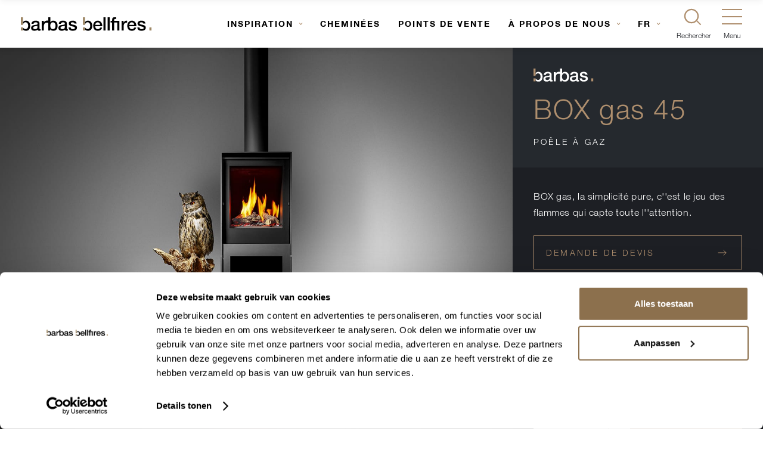

--- FILE ---
content_type: text/html; charset=UTF-8
request_url: https://barbasbellfires.com/fr/box-gas-45/
body_size: 14411
content:
<!doctype html><html lang="fr-FR"><head><meta charset="UTF-8"><meta name="viewport" content="width=device-width, initial-scale=1, user-scalable=yes, maximum-scale=2"/><meta name="apple-mobile-web-app-capable" content="yes"/><meta name="msapplication-tap-highlight" content="no"/><link rel="profile" href="http://gmpg.org/xfn/11"><meta http-equiv="X-UA-Compatible" content="IE=edge"><link rel="manifest" href="https://barbasbellfires.com/manifest.json"><link rel="pingback" href="https://barbasbellfires.com/fr/xmlrpc.php"><meta name="application-name" content="Barbas Bellfires France"/><meta name="theme-color" content="#af8f6e"/><meta name='robots' content='index, follow, max-image-preview:large, max-snippet:-1, max-video-preview:-1' /><style>img:is([sizes="auto" i], [sizes^="auto," i]) { contain-intrinsic-size: 3000px 1500px }</style><link media="all" href="https://barbasbellfires.com/fr/wp-content/cache/autoptimize/4/css/autoptimize_5ed24dce819dae2d7874babbfa869ede.css" rel="stylesheet"><title>BOX Gas 45</title><meta name="description" content="BOX Gas 45 | BOX gas, la simplicité pure, c&#039;&#039;est le jeu des flammes qui capte toute l&#039;&#039;attention." /><link rel="canonical" href="https://barbasbellfires.com/fr/box-gas-45/" /><meta property="og:locale" content="fr_FR" /><meta property="og:type" content="article" /><meta property="og:title" content="BOX Gas 45" /><meta property="og:description" content="BOX Gas 45 | BOX gas, la simplicité pure, c&#039;&#039;est le jeu des flammes qui capte toute l&#039;&#039;attention." /><meta property="og:url" content="https://barbasbellfires.com/fr/box-gas-45/" /><meta property="og:site_name" content="Barbas Bellfires France" /><meta property="article:modified_time" content="2026-01-21T02:02:02+00:00" /><meta property="og:image" content="https://barbasbellfires.com/fr/wp-content/uploads/sites/4/2018/08/F3_BOX-Gas-45-C-1.jpg" /><meta property="og:image:width" content="1000" /><meta property="og:image:height" content="1000" /><meta property="og:image:type" content="image/jpeg" /><meta name="twitter:card" content="summary_large_image" /> <script type="application/ld+json" class="yoast-schema-graph">{"@context":"https://schema.org","@graph":[{"@type":"WebPage","@id":"https://barbasbellfires.com/fr/box-gas-45/","url":"https://barbasbellfires.com/fr/box-gas-45/","name":"BOX Gas 45","isPartOf":{"@id":"https://barbasbellfires.com/fr/#website"},"primaryImageOfPage":{"@id":"https://barbasbellfires.com/fr/box-gas-45/#primaryimage"},"image":{"@id":"https://barbasbellfires.com/fr/box-gas-45/#primaryimage"},"thumbnailUrl":"https://barbasbellfires.com/fr/wp-content/uploads/sites/4/2018/08/F3_BOX-Gas-45-C-1.jpg","datePublished":"2018-08-25T01:52:48+00:00","dateModified":"2026-01-21T02:02:02+00:00","description":"BOX Gas 45 | BOX gas, la simplicité pure, c''est le jeu des flammes qui capte toute l''attention.","breadcrumb":{"@id":"https://barbasbellfires.com/fr/box-gas-45/#breadcrumb"},"inLanguage":"fr-FR","potentialAction":[{"@type":"ReadAction","target":["https://barbasbellfires.com/fr/box-gas-45/"]}]},{"@type":"ImageObject","inLanguage":"fr-FR","@id":"https://barbasbellfires.com/fr/box-gas-45/#primaryimage","url":"https://barbasbellfires.com/fr/wp-content/uploads/sites/4/2018/08/F3_BOX-Gas-45-C-1.jpg","contentUrl":"https://barbasbellfires.com/fr/wp-content/uploads/sites/4/2018/08/F3_BOX-Gas-45-C-1.jpg","width":1000,"height":1000},{"@type":"BreadcrumbList","@id":"https://barbasbellfires.com/fr/box-gas-45/#breadcrumb","itemListElement":[{"@type":"ListItem","position":1,"name":"Page d'accueil","item":"https://barbasbellfires.com/fr/"},{"@type":"ListItem","position":2,"name":"Appareils","item":"https://barbasbellfires.com/fr/cheminees/"},{"@type":"ListItem","position":3,"name":"BOX gas 45"}]},{"@type":"WebSite","@id":"https://barbasbellfires.com/fr/#website","url":"https://barbasbellfires.com/fr/","name":"Barbas Bellfires France","description":"Crafted to wonder","potentialAction":[{"@type":"SearchAction","target":{"@type":"EntryPoint","urlTemplate":"https://barbasbellfires.com/fr/?s={search_term_string}"},"query-input":{"@type":"PropertyValueSpecification","valueRequired":true,"valueName":"search_term_string"}}],"inLanguage":"fr-FR"}]}</script>  <script>dataLayer = [{"title":"BOX gas 45","author":"","wordcount":29,"logged_in":"false","page_id":4264,"post_date":"2018-08-25 01:52:48"}];</script>  <script>(function(w,d,s,l,i){w[l]=w[l]||[];w[l].push({'gtm.start':
new Date().getTime(),event:'gtm.js'});var f=d.getElementsByTagName(s)[0],
j=d.createElement(s),dl=l!='dataLayer'?'&l='+l:'';j.async=true;j.src=
'https://www.googletagmanager.com/gtm.js?id='+i+dl+ '&gtm_auth=i1VCxkHxiGcvt9UBvhI9SA&gtm_preview=env-2&gtm_cookies_win=x';f.parentNode.insertBefore(j,f);
})(window,document,'script','dataLayer','GTM-MZHPRX');</script> <link rel="alternate" type="application/rss+xml" title="Barbas Bellfires France &raquo; Flux" href="https://barbasbellfires.com/fr/feed/" /><link rel="alternate" type="application/rss+xml" title="Barbas Bellfires France &raquo; Flux des commentaires" href="https://barbasbellfires.com/fr/comments/feed/" /><style id='classic-theme-styles-inline-css' type='text/css'>/*! This file is auto-generated */
.wp-block-button__link{color:#fff;background-color:#32373c;border-radius:9999px;box-shadow:none;text-decoration:none;padding:calc(.667em + 2px) calc(1.333em + 2px);font-size:1.125em}.wp-block-file__button{background:#32373c;color:#fff;text-decoration:none}</style><style id='global-styles-inline-css' type='text/css'>:root{--wp--preset--aspect-ratio--square: 1;--wp--preset--aspect-ratio--4-3: 4/3;--wp--preset--aspect-ratio--3-4: 3/4;--wp--preset--aspect-ratio--3-2: 3/2;--wp--preset--aspect-ratio--2-3: 2/3;--wp--preset--aspect-ratio--16-9: 16/9;--wp--preset--aspect-ratio--9-16: 9/16;--wp--preset--color--black: #000000;--wp--preset--color--cyan-bluish-gray: #abb8c3;--wp--preset--color--white: #ffffff;--wp--preset--color--pale-pink: #f78da7;--wp--preset--color--vivid-red: #cf2e2e;--wp--preset--color--luminous-vivid-orange: #ff6900;--wp--preset--color--luminous-vivid-amber: #fcb900;--wp--preset--color--light-green-cyan: #7bdcb5;--wp--preset--color--vivid-green-cyan: #00d084;--wp--preset--color--pale-cyan-blue: #8ed1fc;--wp--preset--color--vivid-cyan-blue: #0693e3;--wp--preset--color--vivid-purple: #9b51e0;--wp--preset--gradient--vivid-cyan-blue-to-vivid-purple: linear-gradient(135deg,rgba(6,147,227,1) 0%,rgb(155,81,224) 100%);--wp--preset--gradient--light-green-cyan-to-vivid-green-cyan: linear-gradient(135deg,rgb(122,220,180) 0%,rgb(0,208,130) 100%);--wp--preset--gradient--luminous-vivid-amber-to-luminous-vivid-orange: linear-gradient(135deg,rgba(252,185,0,1) 0%,rgba(255,105,0,1) 100%);--wp--preset--gradient--luminous-vivid-orange-to-vivid-red: linear-gradient(135deg,rgba(255,105,0,1) 0%,rgb(207,46,46) 100%);--wp--preset--gradient--very-light-gray-to-cyan-bluish-gray: linear-gradient(135deg,rgb(238,238,238) 0%,rgb(169,184,195) 100%);--wp--preset--gradient--cool-to-warm-spectrum: linear-gradient(135deg,rgb(74,234,220) 0%,rgb(151,120,209) 20%,rgb(207,42,186) 40%,rgb(238,44,130) 60%,rgb(251,105,98) 80%,rgb(254,248,76) 100%);--wp--preset--gradient--blush-light-purple: linear-gradient(135deg,rgb(255,206,236) 0%,rgb(152,150,240) 100%);--wp--preset--gradient--blush-bordeaux: linear-gradient(135deg,rgb(254,205,165) 0%,rgb(254,45,45) 50%,rgb(107,0,62) 100%);--wp--preset--gradient--luminous-dusk: linear-gradient(135deg,rgb(255,203,112) 0%,rgb(199,81,192) 50%,rgb(65,88,208) 100%);--wp--preset--gradient--pale-ocean: linear-gradient(135deg,rgb(255,245,203) 0%,rgb(182,227,212) 50%,rgb(51,167,181) 100%);--wp--preset--gradient--electric-grass: linear-gradient(135deg,rgb(202,248,128) 0%,rgb(113,206,126) 100%);--wp--preset--gradient--midnight: linear-gradient(135deg,rgb(2,3,129) 0%,rgb(40,116,252) 100%);--wp--preset--font-size--small: 13px;--wp--preset--font-size--medium: 20px;--wp--preset--font-size--large: 36px;--wp--preset--font-size--x-large: 42px;--wp--preset--spacing--20: 0.44rem;--wp--preset--spacing--30: 0.67rem;--wp--preset--spacing--40: 1rem;--wp--preset--spacing--50: 1.5rem;--wp--preset--spacing--60: 2.25rem;--wp--preset--spacing--70: 3.38rem;--wp--preset--spacing--80: 5.06rem;--wp--preset--shadow--natural: 6px 6px 9px rgba(0, 0, 0, 0.2);--wp--preset--shadow--deep: 12px 12px 50px rgba(0, 0, 0, 0.4);--wp--preset--shadow--sharp: 6px 6px 0px rgba(0, 0, 0, 0.2);--wp--preset--shadow--outlined: 6px 6px 0px -3px rgba(255, 255, 255, 1), 6px 6px rgba(0, 0, 0, 1);--wp--preset--shadow--crisp: 6px 6px 0px rgba(0, 0, 0, 1);}:where(.is-layout-flex){gap: 0.5em;}:where(.is-layout-grid){gap: 0.5em;}body .is-layout-flex{display: flex;}.is-layout-flex{flex-wrap: wrap;align-items: center;}.is-layout-flex > :is(*, div){margin: 0;}body .is-layout-grid{display: grid;}.is-layout-grid > :is(*, div){margin: 0;}:where(.wp-block-columns.is-layout-flex){gap: 2em;}:where(.wp-block-columns.is-layout-grid){gap: 2em;}:where(.wp-block-post-template.is-layout-flex){gap: 1.25em;}:where(.wp-block-post-template.is-layout-grid){gap: 1.25em;}.has-black-color{color: var(--wp--preset--color--black) !important;}.has-cyan-bluish-gray-color{color: var(--wp--preset--color--cyan-bluish-gray) !important;}.has-white-color{color: var(--wp--preset--color--white) !important;}.has-pale-pink-color{color: var(--wp--preset--color--pale-pink) !important;}.has-vivid-red-color{color: var(--wp--preset--color--vivid-red) !important;}.has-luminous-vivid-orange-color{color: var(--wp--preset--color--luminous-vivid-orange) !important;}.has-luminous-vivid-amber-color{color: var(--wp--preset--color--luminous-vivid-amber) !important;}.has-light-green-cyan-color{color: var(--wp--preset--color--light-green-cyan) !important;}.has-vivid-green-cyan-color{color: var(--wp--preset--color--vivid-green-cyan) !important;}.has-pale-cyan-blue-color{color: var(--wp--preset--color--pale-cyan-blue) !important;}.has-vivid-cyan-blue-color{color: var(--wp--preset--color--vivid-cyan-blue) !important;}.has-vivid-purple-color{color: var(--wp--preset--color--vivid-purple) !important;}.has-black-background-color{background-color: var(--wp--preset--color--black) !important;}.has-cyan-bluish-gray-background-color{background-color: var(--wp--preset--color--cyan-bluish-gray) !important;}.has-white-background-color{background-color: var(--wp--preset--color--white) !important;}.has-pale-pink-background-color{background-color: var(--wp--preset--color--pale-pink) !important;}.has-vivid-red-background-color{background-color: var(--wp--preset--color--vivid-red) !important;}.has-luminous-vivid-orange-background-color{background-color: var(--wp--preset--color--luminous-vivid-orange) !important;}.has-luminous-vivid-amber-background-color{background-color: var(--wp--preset--color--luminous-vivid-amber) !important;}.has-light-green-cyan-background-color{background-color: var(--wp--preset--color--light-green-cyan) !important;}.has-vivid-green-cyan-background-color{background-color: var(--wp--preset--color--vivid-green-cyan) !important;}.has-pale-cyan-blue-background-color{background-color: var(--wp--preset--color--pale-cyan-blue) !important;}.has-vivid-cyan-blue-background-color{background-color: var(--wp--preset--color--vivid-cyan-blue) !important;}.has-vivid-purple-background-color{background-color: var(--wp--preset--color--vivid-purple) !important;}.has-black-border-color{border-color: var(--wp--preset--color--black) !important;}.has-cyan-bluish-gray-border-color{border-color: var(--wp--preset--color--cyan-bluish-gray) !important;}.has-white-border-color{border-color: var(--wp--preset--color--white) !important;}.has-pale-pink-border-color{border-color: var(--wp--preset--color--pale-pink) !important;}.has-vivid-red-border-color{border-color: var(--wp--preset--color--vivid-red) !important;}.has-luminous-vivid-orange-border-color{border-color: var(--wp--preset--color--luminous-vivid-orange) !important;}.has-luminous-vivid-amber-border-color{border-color: var(--wp--preset--color--luminous-vivid-amber) !important;}.has-light-green-cyan-border-color{border-color: var(--wp--preset--color--light-green-cyan) !important;}.has-vivid-green-cyan-border-color{border-color: var(--wp--preset--color--vivid-green-cyan) !important;}.has-pale-cyan-blue-border-color{border-color: var(--wp--preset--color--pale-cyan-blue) !important;}.has-vivid-cyan-blue-border-color{border-color: var(--wp--preset--color--vivid-cyan-blue) !important;}.has-vivid-purple-border-color{border-color: var(--wp--preset--color--vivid-purple) !important;}.has-vivid-cyan-blue-to-vivid-purple-gradient-background{background: var(--wp--preset--gradient--vivid-cyan-blue-to-vivid-purple) !important;}.has-light-green-cyan-to-vivid-green-cyan-gradient-background{background: var(--wp--preset--gradient--light-green-cyan-to-vivid-green-cyan) !important;}.has-luminous-vivid-amber-to-luminous-vivid-orange-gradient-background{background: var(--wp--preset--gradient--luminous-vivid-amber-to-luminous-vivid-orange) !important;}.has-luminous-vivid-orange-to-vivid-red-gradient-background{background: var(--wp--preset--gradient--luminous-vivid-orange-to-vivid-red) !important;}.has-very-light-gray-to-cyan-bluish-gray-gradient-background{background: var(--wp--preset--gradient--very-light-gray-to-cyan-bluish-gray) !important;}.has-cool-to-warm-spectrum-gradient-background{background: var(--wp--preset--gradient--cool-to-warm-spectrum) !important;}.has-blush-light-purple-gradient-background{background: var(--wp--preset--gradient--blush-light-purple) !important;}.has-blush-bordeaux-gradient-background{background: var(--wp--preset--gradient--blush-bordeaux) !important;}.has-luminous-dusk-gradient-background{background: var(--wp--preset--gradient--luminous-dusk) !important;}.has-pale-ocean-gradient-background{background: var(--wp--preset--gradient--pale-ocean) !important;}.has-electric-grass-gradient-background{background: var(--wp--preset--gradient--electric-grass) !important;}.has-midnight-gradient-background{background: var(--wp--preset--gradient--midnight) !important;}.has-small-font-size{font-size: var(--wp--preset--font-size--small) !important;}.has-medium-font-size{font-size: var(--wp--preset--font-size--medium) !important;}.has-large-font-size{font-size: var(--wp--preset--font-size--large) !important;}.has-x-large-font-size{font-size: var(--wp--preset--font-size--x-large) !important;}
:where(.wp-block-post-template.is-layout-flex){gap: 1.25em;}:where(.wp-block-post-template.is-layout-grid){gap: 1.25em;}
:where(.wp-block-columns.is-layout-flex){gap: 2em;}:where(.wp-block-columns.is-layout-grid){gap: 2em;}
:root :where(.wp-block-pullquote){font-size: 1.5em;line-height: 1.6;}</style> <script></script><link rel="https://api.w.org/" href="https://barbasbellfires.com/fr/wp-json/" /><link rel="EditURI" type="application/rsd+xml" title="RSD" href="https://barbasbellfires.com/fr/xmlrpc.php?rsd" /><link rel='shortlink' href='https://barbasbellfires.com/fr/?p=4264' /><link rel="alternate" title="oEmbed (JSON)" type="application/json+oembed" href="https://barbasbellfires.com/fr/wp-json/oembed/1.0/embed?url=https%3A%2F%2Fbarbasbellfires.com%2Ffr%2Fbox-gas-45%2F" /><link rel="alternate" title="oEmbed (XML)" type="text/xml+oembed" href="https://barbasbellfires.com/fr/wp-json/oembed/1.0/embed?url=https%3A%2F%2Fbarbasbellfires.com%2Ffr%2Fbox-gas-45%2F&#038;format=xml" /><link rel="alternate" href="https://barbasbellfires.com/de/box-gas-45/" hreflang="de" /><link rel="alternate" href="https://barbasbellfires.com/uk/box-gas-45/" hreflang="en" /><link rel="alternate" href="https://barbasbellfires.com/fr/box-gas-45/" hreflang="fr" /><link rel="alternate" href="https://barbasbellfires.com/nl/box-gas-45/" hreflang="nl" /> <script type="application/javascript">window.happy = {
                models: {},
                classes: {},
                paths: {
                    ajaxurl: 'https://barbasbellfires.com/fr/wp-admin/admin-ajax.php',
                    images: 'https://barbasbellfires.com/fr/wp-content/themes/barbasbellfires/images/',
                    js: 'https://barbasbellfires.com/fr/wp-content/themes/barbasbellfires/js/',
                    home: 'https://barbasbellfires.com',
                }
            };</script> <link rel="icon" href="https://barbasbellfires.com/fr/wp-content/uploads/sites/4/2018/07/cropped-cropped-favicon-barbas-bellfires-150x150.png" sizes="32x32" /><link rel="icon" href="https://barbasbellfires.com/fr/wp-content/uploads/sites/4/2018/07/cropped-cropped-favicon-barbas-bellfires-300x300.png" sizes="192x192" /><link rel="apple-touch-icon" href="https://barbasbellfires.com/fr/wp-content/uploads/sites/4/2018/07/cropped-cropped-favicon-barbas-bellfires-300x300.png" /><meta name="msapplication-TileImage" content="https://barbasbellfires.com/fr/wp-content/uploads/sites/4/2018/07/cropped-cropped-favicon-barbas-bellfires-300x300.png" /> <noscript><style>.wpb_animate_when_almost_visible { opacity: 1; }</style></noscript></head><body class="wp-singular product-template-default single single-product postid-4264 wp-theme-barbasbellfires" data-has-header-module="false"> <noscript><iframe src="https://www.googletagmanager.com/ns.html?id=GTM-MZHPRX&gtm_auth=i1VCxkHxiGcvt9UBvhI9SA&gtm_preview=env-2&gtm_cookies_win=x" height="0" width="0" style="display:none;visibility:hidden"></iframe></noscript><header class="site-header" data-transparent="false"><div class="site-header-left"> <a href="https://barbasbellfires.com/fr/" class="header-logo"> <img class="header-logo__image dark" src="https://barbasbellfires.com/fr/wp-content/uploads/sites/4/2018/07/logo-barbas-bellfires-1.svg"
 alt="Barbas Bellfires dark logo"> <img class="header-logo__image light" src="https://barbasbellfires.com/fr/wp-content/uploads/sites/4/2018/07/logo-barbas-bellfires-white-2.svg"
 alt="Barbas Bellfires light logo"> </a></div><div class="site-header-right"><div class="main-navigation"><nav role="navigation"              class="header-menu"             ><ul id="menu-main-menu" class="menu"><li id="menu-item-2695" class="menu-item menu-item-type-custom menu-item-object-custom menu-item-has-children menu-item-2695 menu-location-header"><a href="https://barbasbellfires.com/fr/inspiration/">Inspiration</a><ul class="sub-menu"><li id="menu-item-2689" class="menu-item menu-item-type-custom menu-item-object-custom menu-item-2689 menu-location-header"><a href="https://barbasbellfires.com/fr/inspiration/?inspiration-category=chemineesgaz">Appareil à gaz</a></li><li id="menu-item-2691" class="menu-item menu-item-type-custom menu-item-object-custom menu-item-2691 menu-location-header"><a href="https://barbasbellfires.com/fr/inspiration/?inspiration-category=chemineesbois">Appareil à bois</a></li><li id="menu-item-2693" class="menu-item menu-item-type-custom menu-item-object-custom menu-item-2693 menu-location-header"><a href="https://barbasbellfires.com/fr/inspiration/?inspiration-category=interieur">Intérieur</a></li><li id="menu-item-2692" class="menu-item menu-item-type-custom menu-item-object-custom menu-item-2692 menu-location-header"><a href="https://barbasbellfires.com/fr/inspiration/?inspiration-category=entretien">Entretien</a></li><li id="menu-item-2694" class="menu-item menu-item-type-custom menu-item-object-custom menu-item-2694 menu-location-header"><a href="https://barbasbellfires.com/fr/inspiration/?inspiration-category=information">Information</a></li><li id="menu-item-56934" class="menu-item menu-item-type-custom menu-item-object-custom menu-item-56934 menu-location-header"><a href="https://barbasbellfires.com/fr/inspiration/videos-how-to/">Vidéos How To</a></li></ul></li><li id="menu-item-2696" class="menu-item menu-item-type-custom menu-item-object-custom menu-item-2696 menu-location-header"><a href="https://barbasbellfires.com/fr/cheminees/">Cheminées</a></li><li id="menu-item-1816" class="menu-item menu-item-type-custom menu-item-object-custom menu-item-1816 menu-location-header"><a href="https://barbasbellfires.com/fr/showrooms/">Points de vente</a></li><li id="menu-item-1818" class="menu-item menu-item-type-custom menu-item-object-custom menu-item-has-children menu-item-1818 menu-location-header"><a href="https://barbasbellfires.com/fr/nos-marques/">à propos de nous</a><ul class="sub-menu"><li id="menu-item-374" class="menu-item menu-item-type-post_type menu-item-object-page menu-item-374 menu-location-header"><a href="https://barbasbellfires.com/fr/nos-marques/">Nos marques</a></li><li id="menu-item-373" class="menu-item menu-item-type-post_type menu-item-object-page menu-item-373 menu-location-header"><a href="https://barbasbellfires.com/fr/a-propos-de-nous/lequipe/">L’équipe</a></li><li id="menu-item-19291" class="menu-item menu-item-type-post_type menu-item-object-page menu-item-19291 menu-location-header"><a href="https://barbasbellfires.com/fr/a-propos-de-nous/postes-vacants/">Postes vacants</a></li><li id="menu-item-369" class="menu-item menu-item-type-post_type menu-item-object-page menu-item-369 menu-location-header"><a href="https://barbasbellfires.com/fr/a-propos-de-nous/fabrication-durable/">Fabrication durable</a></li><li id="menu-item-2877" class="menu-item menu-item-type-post_type menu-item-object-page menu-item-2877 menu-location-header"><a href="https://barbasbellfires.com/fr/service-et-garantie/">Service et garantie</a></li></ul></li><li class="menu-item menu-item-has-children off-canvas-navigation-menu-item menu-location-header language-selector"><a class="off-canvas-navigation-menu-item__link" href="#" onClick="return false;">FR<span class="off-canvas-navigation-menu-item__plusminus"></span></a></a><ul class="sub-menu off-canvas-navigation-menu-item-sub-menu"><li class="menu-item menu-location-header off-canvas-navigation-menu-item off-canvas-navigation-menu-item"><a class="off-canvas-navigation-menu-item__link" href="https://barbasbellfires.com/de/box-gas-45/">DE<svg width="15" height="10" class="off-canvas-navigation-menu-item__icon"><use xlink:href="#svg-icon-fanego-arrow-right"></use></svg></a></li><li class="menu-item menu-location-header off-canvas-navigation-menu-item off-canvas-navigation-menu-item"><a class="off-canvas-navigation-menu-item__link" href="https://barbasbellfires.com/uk/box-gas-45/">EN<svg width="15" height="10" class="off-canvas-navigation-menu-item__icon"><use xlink:href="#svg-icon-fanego-arrow-right"></use></svg></a></li><li class="menu-item menu-location-header off-canvas-navigation-menu-item off-canvas-navigation-menu-item"><a class="off-canvas-navigation-menu-item__link" href="https://barbasbellfires.com/nl/box-gas-45/">NL<svg width="15" height="10" class="off-canvas-navigation-menu-item__icon"><use xlink:href="#svg-icon-fanego-arrow-right"></use></svg></a></li></ul></ul></nav><ul class="main-navigation-language-selector"><li class="menu-item menu-item-has-children off-canvas-navigation-menu-item menu-location-header language-selector"><a class="off-canvas-navigation-menu-item__link" href="#" onClick="return false;">FR<span class="off-canvas-navigation-menu-item__plusminus"></span></a></a><ul class="sub-menu off-canvas-navigation-menu-item-sub-menu"><li class="menu-item menu-location-header off-canvas-navigation-menu-item off-canvas-navigation-menu-item"><a class="off-canvas-navigation-menu-item__link" href="https://barbasbellfires.com/de/box-gas-45/">DE<svg width="15" height="10" class="off-canvas-navigation-menu-item__icon"><use xlink:href="#svg-icon-fanego-arrow-right"></use></svg></a></li><li class="menu-item menu-location-header off-canvas-navigation-menu-item off-canvas-navigation-menu-item"><a class="off-canvas-navigation-menu-item__link" href="https://barbasbellfires.com/uk/box-gas-45/">EN<svg width="15" height="10" class="off-canvas-navigation-menu-item__icon"><use xlink:href="#svg-icon-fanego-arrow-right"></use></svg></a></li><li class="menu-item menu-location-header off-canvas-navigation-menu-item off-canvas-navigation-menu-item"><a class="off-canvas-navigation-menu-item__link" href="https://barbasbellfires.com/nl/box-gas-45/">NL<svg width="15" height="10" class="off-canvas-navigation-menu-item__icon"><use xlink:href="#svg-icon-fanego-arrow-right"></use></svg></a></li></ul></ul> <a class="search-icon" href="#" data-search-active="false"> <span class="search-icon__inner"></span> <span class="search-icon__micro-copy"> Rechercher </span> </a> <a class="hamburger-icon" href="#" data-navigation-active="false"><div class="hamburger-icon-container"><div class="hamburger-icon-container__inner"></div></div> <span class="hamburger-icon__micro-copy"> Menu </span> </a></div></div></header><div class="off-canvas-navigation-background" data-navigation-active="false"></div><div class="off-canvas-navigation" data-navigation-active="false"><ul class="off-canvas-navigation-menu"><li class="menu-item menu-item-type-custom menu-item-object-custom menu-item-has-children off-canvas-navigation-menu-item menu-item-2695 menu-location-header"><a class="off-canvas-navigation-menu-item__link" href="https://barbasbellfires.com/fr/inspiration/">Inspiration<span class="off-canvas-navigation-menu-item__plusminus"></span></a><ul class="off-canvas-navigation-menu-item-sub-menu"><li class="menu-item menu-item-type-custom menu-item-object-custom off-canvas-navigation-menu-item menu-item-2689 menu-location-header"><a class="off-canvas-navigation-menu-item__link" href="https://barbasbellfires.com/fr/inspiration/?inspiration-category=chemineesgaz">Appareil à gaz<svg width="15" height="10" class="off-canvas-navigation-menu-item__icon"><use xlink:href="#svg-icon-fanego-arrow-right"></use></svg></a></li><li class="menu-item menu-item-type-custom menu-item-object-custom off-canvas-navigation-menu-item menu-item-2691 menu-location-header"><a class="off-canvas-navigation-menu-item__link" href="https://barbasbellfires.com/fr/inspiration/?inspiration-category=chemineesbois">Appareil à bois<svg width="15" height="10" class="off-canvas-navigation-menu-item__icon"><use xlink:href="#svg-icon-fanego-arrow-right"></use></svg></a></li><li class="menu-item menu-item-type-custom menu-item-object-custom off-canvas-navigation-menu-item menu-item-2693 menu-location-header"><a class="off-canvas-navigation-menu-item__link" href="https://barbasbellfires.com/fr/inspiration/?inspiration-category=interieur">Intérieur<svg width="15" height="10" class="off-canvas-navigation-menu-item__icon"><use xlink:href="#svg-icon-fanego-arrow-right"></use></svg></a></li><li class="menu-item menu-item-type-custom menu-item-object-custom off-canvas-navigation-menu-item menu-item-2692 menu-location-header"><a class="off-canvas-navigation-menu-item__link" href="https://barbasbellfires.com/fr/inspiration/?inspiration-category=entretien">Entretien<svg width="15" height="10" class="off-canvas-navigation-menu-item__icon"><use xlink:href="#svg-icon-fanego-arrow-right"></use></svg></a></li><li class="menu-item menu-item-type-custom menu-item-object-custom off-canvas-navigation-menu-item menu-item-2694 menu-location-header"><a class="off-canvas-navigation-menu-item__link" href="https://barbasbellfires.com/fr/inspiration/?inspiration-category=information">Information<svg width="15" height="10" class="off-canvas-navigation-menu-item__icon"><use xlink:href="#svg-icon-fanego-arrow-right"></use></svg></a></li><li class="menu-item menu-item-type-custom menu-item-object-custom off-canvas-navigation-menu-item menu-item-56934 menu-location-header"><a class="off-canvas-navigation-menu-item__link" href="https://barbasbellfires.com/fr/inspiration/videos-how-to/">Vidéos How To<svg width="15" height="10" class="off-canvas-navigation-menu-item__icon"><use xlink:href="#svg-icon-fanego-arrow-right"></use></svg></a></li></ul></li><li class="menu-item menu-item-type-custom menu-item-object-custom off-canvas-navigation-menu-item menu-item-2696 menu-location-header"><a class="off-canvas-navigation-menu-item__link" href="https://barbasbellfires.com/fr/cheminees/">Cheminées<svg width="15" height="10" class="off-canvas-navigation-menu-item__icon"><use xlink:href="#svg-icon-fanego-arrow-right"></use></svg></a></li><li class="menu-item menu-item-type-custom menu-item-object-custom off-canvas-navigation-menu-item menu-item-1816 menu-location-header"><a class="off-canvas-navigation-menu-item__link" href="https://barbasbellfires.com/fr/showrooms/">Points de vente<svg width="15" height="10" class="off-canvas-navigation-menu-item__icon"><use xlink:href="#svg-icon-fanego-arrow-right"></use></svg></a></li><li class="menu-item menu-item-type-custom menu-item-object-custom menu-item-has-children off-canvas-navigation-menu-item menu-item-1818 menu-location-header"><a class="off-canvas-navigation-menu-item__link" href="https://barbasbellfires.com/fr/nos-marques/">à propos de nous<span class="off-canvas-navigation-menu-item__plusminus"></span></a><ul class="off-canvas-navigation-menu-item-sub-menu"><li class="menu-item menu-item-type-post_type menu-item-object-page off-canvas-navigation-menu-item menu-item-374 menu-location-header"><a class="off-canvas-navigation-menu-item__link" href="https://barbasbellfires.com/fr/nos-marques/">Nos marques<svg width="15" height="10" class="off-canvas-navigation-menu-item__icon"><use xlink:href="#svg-icon-fanego-arrow-right"></use></svg></a></li><li class="menu-item menu-item-type-post_type menu-item-object-page off-canvas-navigation-menu-item menu-item-373 menu-location-header"><a class="off-canvas-navigation-menu-item__link" href="https://barbasbellfires.com/fr/a-propos-de-nous/lequipe/">L’équipe<svg width="15" height="10" class="off-canvas-navigation-menu-item__icon"><use xlink:href="#svg-icon-fanego-arrow-right"></use></svg></a></li><li class="menu-item menu-item-type-post_type menu-item-object-page off-canvas-navigation-menu-item menu-item-19291 menu-location-header"><a class="off-canvas-navigation-menu-item__link" href="https://barbasbellfires.com/fr/a-propos-de-nous/postes-vacants/">Postes vacants<svg width="15" height="10" class="off-canvas-navigation-menu-item__icon"><use xlink:href="#svg-icon-fanego-arrow-right"></use></svg></a></li><li class="menu-item menu-item-type-post_type menu-item-object-page off-canvas-navigation-menu-item menu-item-369 menu-location-header"><a class="off-canvas-navigation-menu-item__link" href="https://barbasbellfires.com/fr/a-propos-de-nous/fabrication-durable/">Fabrication durable<svg width="15" height="10" class="off-canvas-navigation-menu-item__icon"><use xlink:href="#svg-icon-fanego-arrow-right"></use></svg></a></li><li class="menu-item menu-item-type-post_type menu-item-object-page off-canvas-navigation-menu-item menu-item-2877 menu-location-header"><a class="off-canvas-navigation-menu-item__link" href="https://barbasbellfires.com/fr/service-et-garantie/">Service et garantie<svg width="15" height="10" class="off-canvas-navigation-menu-item__icon"><use xlink:href="#svg-icon-fanego-arrow-right"></use></svg></a></li></ul></li><li class="menu-item menu-item-has-children off-canvas-navigation-menu-item menu-location-header language-selector"><a class="off-canvas-navigation-menu-item__link" href="#" onClick="return false;">FR<span class="off-canvas-navigation-menu-item__plusminus"></span></a></a><ul class="sub-menu off-canvas-navigation-menu-item-sub-menu"><li class="menu-item menu-location-header off-canvas-navigation-menu-item off-canvas-navigation-menu-item"><a class="off-canvas-navigation-menu-item__link" href="https://barbasbellfires.com/de/box-gas-45/">DE<svg width="15" height="10" class="off-canvas-navigation-menu-item__icon"><use xlink:href="#svg-icon-fanego-arrow-right"></use></svg></a></li><li class="menu-item menu-location-header off-canvas-navigation-menu-item off-canvas-navigation-menu-item"><a class="off-canvas-navigation-menu-item__link" href="https://barbasbellfires.com/uk/box-gas-45/">EN<svg width="15" height="10" class="off-canvas-navigation-menu-item__icon"><use xlink:href="#svg-icon-fanego-arrow-right"></use></svg></a></li><li class="menu-item menu-location-header off-canvas-navigation-menu-item off-canvas-navigation-menu-item"><a class="off-canvas-navigation-menu-item__link" href="https://barbasbellfires.com/nl/box-gas-45/">NL<svg width="15" height="10" class="off-canvas-navigation-menu-item__icon"><use xlink:href="#svg-icon-fanego-arrow-right"></use></svg></a></li></ul><li id="menu-item-1857" class="menu-item menu-item-type-custom menu-item-object-custom off-canvas-navigation-menu-item menu-item-1857 menu-location-off-canvas"><a class="off-canvas-navigation-menu-item__link" href="https://barbasbellfires.com/fr/downloads/">Téléchargements<svg width="15" height="10" class="off-canvas-navigation-menu-item__icon"><use xlink:href="#svg-icon-fanego-arrow-right"></use></svg></a></li><li id="menu-item-4028" class="menu-item menu-item-type-custom menu-item-object-custom off-canvas-navigation-menu-item menu-item-4028 menu-location-off-canvas"><a class="off-canvas-navigation-menu-item__link" href="https://dealer.barbasbellfires.com/fr/login">Espace professionnel<svg width="15" height="10" class="off-canvas-navigation-menu-item__icon"><use xlink:href="#svg-icon-fanego-arrow-right"></use></svg></a></li></ul></div><div class="search-overlay-background" data-search-active="false"></div><div class="search-overlay" data-search-active="false"> <a href="#" class="search-close" aria-label="Close the search overlay"> <svg width="26" height="26" class="search-close__icon"> <use xlink:href="#svg-icon-close"></use> </svg> </a><div class="inner search-content"><form role="search" method="get" action="https://barbasbellfires.com/fr/"><div class="form-row" data-field-type="text" data-animated="true"> <label for="s"> Que cherchez-vous ? </label> <input name="s" id="s" type="search" class="search-input"> <button type="submit" class="search-submit" aria-label="Rechercher"> <svg width="24" height="24" class="search-submit__icon"> <use xlink:href="#svg-icon-search"></use> </svg> </button></div></form><p class="search-description"> Appuyez sur Enter pour rechercher</p></div></div><div class="sticky-product-actions"><div class="sticky-product-actions-left"><h4 class="sticky-product-actions-left__title"> BOX gas 45</h4></div><div class="sticky-product-actions-right" data-sticky-product-actions-active="false"> <a href="https://barbasbellfires.com/fr/demander-devis/?product-id=4264" target="_blank"
 class="button color-transparent sticky-product-actions-right__button full-width"> Demande de devis <svg width="15" height="10" class="button__icon"> <use xlink:href="#svg-icon-fanego-arrow-right"></use> </svg> </a> <a href="#" target="_blank"
 class="button color-transparent sticky-product-actions-right__button full-width scroll-downloads-button"> Téléchargements <svg width="15" height="10" class="button__icon"> <use xlink:href="#svg-icon-fanego-arrow-right"></use> </svg> </a></div></div><div class="product-header"><div class="product-header-media"><div class="product-header-media-slider"><div class="barbas-loader-flame" data-theme="dark" data-size="big"><div class="barbas-loader-flame-container"><div class="barbas-loader-flame-container__flame"></div></div><div class="barbas-loader-flame__text"> Chargement..</div></div><div class="swiper-container product-header-media-slider-container"><div class="swiper-wrapper product-header-media-slider-wrapper"><div class="swiper-slide product-header-media-slider-wrapper-slide"> <img class="product-header-media-slider-wrapper-slide__image"
 src="https://barbasbellfires.com/fr/wp-content/uploads/sites/4/2018/08/F1_BOX-Gas-45-C-2.jpg"
 alt="Barbas BOX gas 45"></div><div class="swiper-slide product-header-media-slider-wrapper-slide"> <img class="product-header-media-slider-wrapper-slide__image"
 src="https://barbasbellfires.com/fr/wp-content/uploads/sites/4/2018/08/F2_BOX-Gas-45-2.jpg"
 alt="Barbas BOX gas 45"></div></div></div><div class="product-header-media-slider-navigation"> <span class="product-header-media-slider-navigation__previous"> <svg width="10" height="18"> <use xlink:href="#svg-icon-chevron-left"></use> </svg> </span> <span class="product-header-media-slider-navigation__next"> <svg width="10" height="18"> <use xlink:href="#svg-icon-chevron-right"></use> </svg> </span></div></div><div class="product-header-media-scroll-down"> <svg width="57" height="22" class="product-header-media-scroll-down__icon"> <use xlink:href="#svg-icon-scroll"></use> </svg> <svg width="57" height="22" class="product-header-media-scroll-down__icon"> <use xlink:href="#svg-icon-scroll"></use> </svg></div></div><div class="product-header-meta"><div class="product-header-meta-header"> <img src="https://barbasbellfires.com/fr/wp-content/uploads/sites/4/2018/07/logo-barbas.svg"
 alt="Barbas"
 class="product-header-meta-header__brand-image"><h1 class="product-header-meta-header__title"> BOX gas 45</h1><h2 class="product-header-meta-header__category"> Poêle à gaz</h2></div><div class="product-header-meta-actions"
 data-product-has-dealers="true"><p class="product-header-meta-actions__description"> BOX gas, la simplicité pure, c''est le jeu des flammes qui capte toute l''attention.</p> <a href="https://barbasbellfires.com/fr/demander-devis/?id=4264" target="_blank"
 class="button color-transparent product-header-meta-actions__button full-width"> Demande de devis <svg width="15" height="10" class="button__icon"> <use xlink:href="#svg-icon-fanego-arrow-right"></use> </svg> </a> <a href="#" target="_blank"
 class="button color-transparent product-header-meta-actions__button full-width scroll-downloads-button"> Téléchargements <svg width="15" height="10" class="button__icon"> <use xlink:href="#svg-icon-fanego-arrow-right"></use> </svg> </a></div><div class="product-header-meta-dealer-finder dealer-finder-form"> <span class="product-header-meta-dealer-finder__label"> Retrouvez ici le revendeur à proximité de chez vous. </span><div id="react-product-dealer-finder"
 data-dealer-finder-url="https://barbasbellfires.com/fr/showrooms/"
 data-key="QUl6YVN5QmkzdTFrcXRjYmxiU0VhX3NVVFQ2d0lIQ3VwUkVfWnZR"
 data-error-invalid-zipcode="This does not seem to be a valid city. Please try again! (e.g.: Amsterdam)"
 data-error-field-empty="You did not enter a city. Please enter a city and try again! (e.g.: Amsterdam)"
 data-error-server="Something went wrong on our side. Please try again later!"
 data-product-id="4264"></div></div></div></div><div class="product-information"><div class="inner"><div class="content-breadcrumbs"> <span><span><a href="https://barbasbellfires.com/fr/">Page d'accueil</a></span> <span><a href="https://barbasbellfires.com/fr/cheminees/">Appareils</a></span> <span class="breadcrumb_last" aria-current="page">BOX gas 45</span></span></div><div class="product-information-content"><div class="product-information-content-description"> <span class="product-information-content-description__title"> BOX gas 45 </span><p class="product-information-content-description__short"> BOX gas, la simplicité pure, c''est le jeu des flammes qui capte toute l''attention.</p><div class="product-information-content-description__content"><ul><li>Cheminée à gaz indépendante</li><li></li><li>Avec socle ou sur un plateau, à vous de choisir</li><li> Aspect brut et minimaliste</li><li> Le bonheur en un clic sur le bouton</li><li>Nombreuses dimensions disponibles</li></ul></div></div> <img class="product-information-content__image"
 src="https://barbasbellfires.com/fr/wp-content/uploads/sites/4/2018/08/F4_012_BB_Detail_500x500_BOX-Gas-45-C-2-500x500.jpg"
 alt="Barbas BOX gas 45"></div></div><div class="product-specifications"><div class="inner"><div class="product-specifications-content"><div class="product-specifications-content-left"><h3 class="product-specifications-content-left__title"> Spécifications</h3><div class="product-specifications-content-left-attributes"><div class="product-specifications-content-left-attributes-item"> <span class="product-specifications-content-left-attributes-item__key"> Classe d’efficacité énergétique </span> <span class="product-specifications-content-left-attributes-item__value"> <span class="energy-label"
 data-energy-label-type="a"> A </span> </span></div><div class="product-specifications-content-left-attributes-item"> <span class="product-specifications-content-left-attributes-item__key"> Combustibles </span> <span class="product-specifications-content-left-attributes-item__value"> Gaz </span></div><div class="product-specifications-content-left-attributes-item"> <span class="product-specifications-content-left-attributes-item__key"> Modèle </span> <span class="product-specifications-content-left-attributes-item__value"> Positionement libre </span></div><div class="product-specifications-content-left-attributes-item"> <span class="product-specifications-content-left-attributes-item__key"> Vision du feu </span> <span class="product-specifications-content-left-attributes-item__value"> Appareils frontaux </span></div><div class="product-specifications-content-left-attributes-item"> <span class="product-specifications-content-left-attributes-item__key"> Puissance (kW) </span> <span class="product-specifications-content-left-attributes-item__value"> 4,4 kW </span></div><div class="product-specifications-content-left-attributes-item"> <span class="product-specifications-content-left-attributes-item__key"> Ventilateur de convection </span> <span class="product-specifications-content-left-attributes-item__value"> NON </span></div><div class="product-specifications-content-left-attributes-item"> <span class="product-specifications-content-left-attributes-item__key"> Sortie de fumée / prise d'air </span> <span class="product-specifications-content-left-attributes-item__value"> Ø100-150mm </span></div><div class="product-specifications-content-left-attributes-item"> <span class="product-specifications-content-left-attributes-item__key"> Gaz naturel </span> <span class="product-specifications-content-left-attributes-item__value"> OUI </span></div><div class="product-specifications-content-left-attributes-item"> <span class="product-specifications-content-left-attributes-item__key"> Propane </span> <span class="product-specifications-content-left-attributes-item__value"> OUI </span></div><div class="product-specifications-content-left-attributes-item"> <span class="product-specifications-content-left-attributes-item__key"> Butane </span> <span class="product-specifications-content-left-attributes-item__value"> OUI </span></div></div></div></div></div></div><div class="product-downloads"><div class="inner"><h3 class="product-downloads__title"> Téléchargements</h3><div class="product-downloads-buttons"> <a href="https://view.publitas.com/barbasbellfires/box-gas/"
 class="button color-transparent product-downloads-buttons-button"
 target="_blank"> <span class="product-downloads-buttons-button__text"> Brochure </span> <svg width="22" height="22" class="product-downloads-buttons-button__icon"> <use xlink:href="#svg-icon-download"></use> </svg> </a> <a href="https://view.publitas.com/barbasbellfires/box-gas-product-overview/"
 class="button color-transparent product-downloads-buttons-button"
 target="_blank"> <span class="product-downloads-buttons-button__text"> Vue d'ensemble </span> <svg width="22" height="22" class="product-downloads-buttons-button__icon"> <use xlink:href="#svg-icon-download"></use> </svg> </a> <a href="https://barbasbellfires.s3.eu-west-3.amazonaws.com/MT_Box-gas-45.PDF"
 class="button color-transparent product-downloads-buttons-button"
 target="_blank"> <span class="product-downloads-buttons-button__text"> Dimensions </span> <svg width="22" height="22" class="product-downloads-buttons-button__icon"> <use xlink:href="#svg-icon-download"></use> </svg> </a> <a href="https://barbasbellfires.com/fr/downloads/"
 class="button product-downloads-buttons-button color-transparent"
 target="_self"> <span class="product-downloads-buttons-button__text"> Tous les manuels </span> <svg width="15" height="10" class="button__icon"> <use xlink:href="#svg-icon-fanego-arrow-right"></use> </svg> </a></div></div></div><div class="connected-posts"><article class="snippet-product"> <a href="https://barbasbellfires.com/fr/box-20-40/" target="_self"
 class="snippet-product__link"><figure class="snippet-product-image-square"> <img class="snippet-product-image-square__image"
 src="https://barbasbellfires.com/fr/wp-content/uploads/sites/4/2021/05/F3_BOX-40-c.-met-houtopslagmodule-1000x1000.jpg"
 alt=""></figure><div class="snippet-product-meta"><h2 class="snippet-product-meta__title"> BOX 20 40</h2> <span class="snippet-product-meta-cta"> <span class="snippet-product-meta-cta__text"> Aperçu appareil </span> <svg width="15" height="10" class="snippet-product-meta-cta__icon"> <use xlink:href="#svg-icon-fanego-arrow-right"></use> </svg> </span></div> </a></article><article class="snippet-product"> <a href="https://barbasbellfires.com/fr/box-20-45/" target="_self"
 class="snippet-product__link"><figure class="snippet-product-image-square"> <img class="snippet-product-image-square__image"
 src="https://barbasbellfires.com/fr/wp-content/uploads/sites/4/2021/05/F3_BOX-45-met-houtopslagmodule-1000x1000.jpg"
 alt=""></figure><div class="snippet-product-meta"><h2 class="snippet-product-meta__title"> BOX 20 45</h2> <span class="snippet-product-meta-cta"> <span class="snippet-product-meta-cta__text"> Aperçu appareil </span> <svg width="15" height="10" class="snippet-product-meta-cta__icon"> <use xlink:href="#svg-icon-fanego-arrow-right"></use> </svg> </span></div> </a></article><article class="snippet-product"> <a href="https://barbasbellfires.com/fr/box-20-52/" target="_self"
 class="snippet-product__link"><figure class="snippet-product-image-square"> <img class="snippet-product-image-square__image"
 src="https://barbasbellfires.com/fr/wp-content/uploads/sites/4/2021/05/F3_BOX-52-c.-met-houtopslagmodule-1000x1000.jpg"
 alt=""></figure><div class="snippet-product-meta"><h2 class="snippet-product-meta__title"> BOX 20 52</h2> <span class="snippet-product-meta-cta"> <span class="snippet-product-meta-cta__text"> Aperçu appareil </span> <svg width="15" height="10" class="snippet-product-meta-cta__icon"> <use xlink:href="#svg-icon-fanego-arrow-right"></use> </svg> </span></div> </a></article><article class="snippet-product"> <a href="https://barbasbellfires.com/fr/box-20-65/" target="_self"
 class="snippet-product__link"><figure class="snippet-product-image-square"> <img class="snippet-product-image-square__image"
 src="https://barbasbellfires.com/fr/wp-content/uploads/sites/4/2021/05/F3_BOX-65-c.-met-houtopslagmodule-1000x1000.jpg"
 alt=""></figure><div class="snippet-product-meta"><h2 class="snippet-product-meta__title"> BOX 20 65</h2> <span class="snippet-product-meta-cta"> <span class="snippet-product-meta-cta__text"> Aperçu appareil </span> <svg width="15" height="10" class="snippet-product-meta-cta__icon"> <use xlink:href="#svg-icon-fanego-arrow-right"></use> </svg> </span></div> </a></article></div><div class="product-energy-labels"><div class="inner"><h3 class="product-energy-labels__title"> Classe d’efficacité énergétique</h3><div class="product-energy-labels-container"> <a class="product-energy-labels-item"
 href="https://barbasbellfires.s3.eu-west-3.amazonaws.com/EL_box-gas-45_G20_77.pdf"
 target="_blank"> <span class="energy-label product-energy-labels-item__label"
 data-energy-label-type="a"> A </span><h4 class="product-energy-labels-item__part"> MagniFire</h4> <span class="product-energy-labels-item-overlay"> <svg width="22" height="22" class="product-energy-labels-item-overlay__icon"> <use xlink:href="#svg-icon-download"></use> </svg> <span class="product-energy-labels-item-overlay__label"> Download PDF </span> </span> </a> <a class="product-energy-labels-item"
 href="https://barbasbellfires.s3.eu-west-3.amazonaws.com/EL_box-gas-45_G25_77.pdf"
 target="_blank"> <span class="energy-label product-energy-labels-item__label"
 data-energy-label-type="a"> A </span><h4 class="product-energy-labels-item__part"> MagniFire</h4> <span class="product-energy-labels-item-overlay"> <svg width="22" height="22" class="product-energy-labels-item-overlay__icon"> <use xlink:href="#svg-icon-download"></use> </svg> <span class="product-energy-labels-item-overlay__label"> Download PDF </span> </span> </a> <a class="product-energy-labels-item"
 href="https://barbasbellfires.s3.eu-west-3.amazonaws.com/EL_box-gas-45_G30_77.pdf"
 target="_blank"> <span class="energy-label product-energy-labels-item__label"
 data-energy-label-type="a"> A </span><h4 class="product-energy-labels-item__part"> MagniFire</h4> <span class="product-energy-labels-item-overlay"> <svg width="22" height="22" class="product-energy-labels-item-overlay__icon"> <use xlink:href="#svg-icon-download"></use> </svg> <span class="product-energy-labels-item-overlay__label"> Download PDF </span> </span> </a> <a class="product-energy-labels-item"
 href="https://barbasbellfires.s3.eu-west-3.amazonaws.com/EL_box-gas-45_G31_77.pdf"
 target="_blank"> <span class="energy-label product-energy-labels-item__label"
 data-energy-label-type="a"> A </span><h4 class="product-energy-labels-item__part"> MagniFire</h4> <span class="product-energy-labels-item-overlay"> <svg width="22" height="22" class="product-energy-labels-item-overlay__icon"> <use xlink:href="#svg-icon-download"></use> </svg> <span class="product-energy-labels-item-overlay__label"> Download PDF </span> </span> </a></div></div></div></div></div><footer class="main-footer"><div class="inner"><div data-margin-top="" data-margin-bottom="40" data-grid-mode="" data-background-color="" class="vc_row wpb_row vc_row-fluid vc_row-o-equal-height vc_row-o-content-top vc_row-flex"><div data-margin-top="" data-margin-bottom="" data-background-color="" class="wpb_column vc_column_container vc_col-sm-3"><div data-child-has-padding="false" class="vc_column-inner"><div class="wpb_wrapper vc-column-inner_wrapper" data-column-padding=""><div class="shortcode-wp-custom-menu" data-theme="light"><h3 class="shortcode-wp-custom-menu__title">inspiration</h3><ul class="shortcode-wp-custom-menu-list"><li class="shortcode-wp-custom-menu-list-item"> <a class="shortcode-wp-custom-menu-list-item__link "                        href="https://barbasbellfires.com/fr/configurateur/"> Configurateur de produit 3D </a></li><li class="shortcode-wp-custom-menu-list-item"> <a class="shortcode-wp-custom-menu-list-item__link "                        href="https://barbasbellfires.com/fr/inspiration/?inspiration-category=appareilsagaz"> Appareils à gaz </a></li><li class="shortcode-wp-custom-menu-list-item"> <a class="shortcode-wp-custom-menu-list-item__link "                        href="https://barbasbellfires.com/fr/inspiration/?inspiration-category=appareilsenbois"> Appareils à bois </a></li><li class="shortcode-wp-custom-menu-list-item"> <a class="shortcode-wp-custom-menu-list-item__link "                        href="https://barbasbellfires.com/fr/inspiration/?inspiration-category=interieur"> Intérieur </a></li><li class="shortcode-wp-custom-menu-list-item"> <a class="shortcode-wp-custom-menu-list-item__link "                        href="https://barbasbellfires.com/fr/inspiration/?inspiration-category=entretien"> Entretien </a></li><li class="shortcode-wp-custom-menu-list-item"> <a class="shortcode-wp-custom-menu-list-item__link "                        href="https://barbasbellfires.com/fr/inspiration/?inspiration-category=information"> Information </a></li><li class="shortcode-wp-custom-menu-list-item"> <a class="shortcode-wp-custom-menu-list-item__link "                        href="https://barbasbellfires.com/fr/foire-aux-questions/"> Foire aux questions </a></li><li class="shortcode-wp-custom-menu-list-item"> <a class="shortcode-wp-custom-menu-list-item__link "                        href="https://barbasbellfires.com/fr/telechargements/"> Téléchargements </a></li></ul></div></div></div></div><div data-margin-top="" data-margin-bottom="" data-background-color="" class="wpb_column vc_column_container vc_col-sm-3"><div data-child-has-padding="false" class="vc_column-inner"><div class="wpb_wrapper vc-column-inner_wrapper" data-column-padding=""><div class="shortcode-wp-custom-menu" data-theme="light"><h3 class="shortcode-wp-custom-menu__title">Appareils</h3><ul class="shortcode-wp-custom-menu-list"><li class="shortcode-wp-custom-menu-list-item"> <a class="shortcode-wp-custom-menu-list-item__link "                        href="https://barbasbellfires.com/fr/poeles/poeles-a-gaz/"> Poêles à gaz </a></li><li class="shortcode-wp-custom-menu-list-item"> <a class="shortcode-wp-custom-menu-list-item__link "                        href="https://barbasbellfires.com/fr/poeles/poeles-a-bois/"> Poêles à bois </a></li><li class="shortcode-wp-custom-menu-list-item"> <a class="shortcode-wp-custom-menu-list-item__link "                        href="https://barbasbellfires.com/fr/cheminees/appareils-a-bois/"> Appareils à bois </a></li><li class="shortcode-wp-custom-menu-list-item"> <a class="shortcode-wp-custom-menu-list-item__link "                        href="https://barbasbellfires.com/fr/cheminees/appareils-a-gaz/"> Appareils à gaz </a></li></ul></div></div></div></div><div data-margin-top="" data-margin-bottom="" data-background-color="" class="wpb_column vc_column_container vc_col-sm-3"><div data-child-has-padding="false" class="vc_column-inner"><div class="wpb_wrapper vc-column-inner_wrapper" data-column-padding=""><div class="shortcode-social-media-menu" data-theme="light"><h3 class="shortcode-social-media-menu__title"> Réseaux sociaux</h3><ul class="shortcode-social-media-menu-list"><li class="shortcode-social-media-menu-list-item"> <a class="shortcode-social-media-menu-list-item-link"
 rel="noopener nofollow"
 target="_blank"
 href="https://www.facebook.com/barbasbellfires/"> <img class="shortcode-social-media-menu-list-item-link__icon"
 src="https://barbasbellfires.com/fr/wp-content/themes/barbasbellfires/images/icon-facebook.svg"
 alt="Facebook"/> <span class="shortcode-social-media-menu-list-item-link__title"> Facebook </span> </a></li><li class="shortcode-social-media-menu-list-item"> <a class="shortcode-social-media-menu-list-item-link"
 rel="noopener nofollow"
 target="_blank"
 href="https://twitter.com/BarbasHouthaard"> <img class="shortcode-social-media-menu-list-item-link__icon"
 src="https://barbasbellfires.com/fr/wp-content/themes/barbasbellfires/images/icon-twitter.svg"
 alt="Twitter"/> <span class="shortcode-social-media-menu-list-item-link__title"> Twitter </span> </a></li><li class="shortcode-social-media-menu-list-item"> <a class="shortcode-social-media-menu-list-item-link"
 rel="noopener nofollow"
 target="_blank"
 href="https://www.linkedin.com/company/barbasbellfires/"> <img class="shortcode-social-media-menu-list-item-link__icon"
 src="https://barbasbellfires.com/fr/wp-content/themes/barbasbellfires/images/icon-linkedin.svg"
 alt="LinkedIn"/> <span class="shortcode-social-media-menu-list-item-link__title"> LinkedIn </span> </a></li><li class="shortcode-social-media-menu-list-item"> <a class="shortcode-social-media-menu-list-item-link"
 rel="noopener nofollow"
 target="_blank"
 href="https://www.youtube.com/channel/UCa3nolWPvzz-svFDJWHuvdw"> <img class="shortcode-social-media-menu-list-item-link__icon"
 src="https://barbasbellfires.com/fr/wp-content/themes/barbasbellfires/images/icon-youtube.svg"
 alt="YouTube"/> <span class="shortcode-social-media-menu-list-item-link__title"> YouTube </span> </a></li><li class="shortcode-social-media-menu-list-item"> <a class="shortcode-social-media-menu-list-item-link"
 rel="noopener nofollow"
 target="_blank"
 href="https://www.instagram.com/barbasbellfires/"> <img class="shortcode-social-media-menu-list-item-link__icon"
 src="https://barbasbellfires.com/fr/wp-content/themes/barbasbellfires/images/icon-instagram.svg"
 alt="Instagram"/> <span class="shortcode-social-media-menu-list-item-link__title"> Instagram </span> </a></li><li class="shortcode-social-media-menu-list-item"> <a class="shortcode-social-media-menu-list-item-link"
 rel="noopener nofollow"
 target="_blank"
 href="https://nl.pinterest.com/barbasbellfires/"> <img class="shortcode-social-media-menu-list-item-link__icon"
 src="https://barbasbellfires.com/fr/wp-content/themes/barbasbellfires/images/icon-pinterest.svg"
 alt="Pinterest"/> <span class="shortcode-social-media-menu-list-item-link__title"> Pinterest </span> </a></li></ul></div><div class="shortcode-image align-left has-link"
 data-margin-bottom="20"
 onclick="window.open('https://apps.apple.com/us/app/barbas-bellfires-ar/id1460146550?ls=1','_blank');"> <img class="shortcode-image__image" alt="" src="https://barbasbellfires.com/fr/wp-content/uploads/sites/4/2019/11/Download_on_the_App_Store_Badge_FR_RGB_blk_100517-1.svg"/></div><div class="shortcode-image align-left has-link"
 data-margin-bottom=""
 onclick="window.open('https://play.google.com/store/apps/details?id=com.barbasbellfires.ar.unity','_blank');"> <img class="shortcode-image__image" alt="" src="https://barbasbellfires.com/fr/wp-content/uploads/sites/4/2019/11/googl-badge-fr.svg"/></div></div></div></div><div data-margin-top="" data-margin-bottom="" data-background-color="" class="wpb_column vc_column_container vc_col-sm-3"><div data-child-has-padding="false" class="vc_column-inner"><div class="wpb_wrapper vc-column-inner_wrapper" data-column-padding=""><div class="wpb_text_column wpb_content_element " data-margin-bottom=""     data-color-theme="light"><div class="wpb_wrapper"><h3>Barbas Bellfires</h3><h3>Belgique</h3><h6>Adresse postale</h6><p>Hallenstraat 17<br /> 5531 AB Bladel &#8211; Pays-Bas<span style="color: #9b9b9b;"><br /> <a href="mailto:info@barbasbellfires.com">info@barbasbellfires.com</a></span></p><h3>France</h3><h6>Adresse postale</h6><p>63 avenue de Versailles<br /> 75016 Paris – France</p></div></div></div></div></div></div><div class="vc_row-full-width vc_clearfix"></div></div></footer><footer class="footer-bar"> <span class="footer-bar__title"> Copyright & privacy </span><div class="inner footer-bar-content"><p class="footer-bar-content__copyright"> © 2026 Barbas Bellfires</p><ul class="footer-bar-content-menu"><li class="footer-bar-content-menu-item"> <a class="footer-bar-content-menu-item__link"
 target="_self"
 href="https://barbasbellfires.com/fr/declaration-de-confidentialite/"> Déclaration de confidentialité </a></li></ul></div></footer> <script type="speculationrules">{"prefetch":[{"source":"document","where":{"and":[{"href_matches":"\/fr\/*"},{"not":{"href_matches":["\/fr\/wp-*.php","\/fr\/wp-admin\/*","\/fr\/wp-content\/uploads\/sites\/4\/*","\/fr\/wp-content\/*","\/fr\/wp-content\/plugins\/*","\/fr\/wp-content\/themes\/barbasbellfires\/*","\/fr\/*\\?(.+)"]}},{"not":{"selector_matches":"a[rel~=\"nofollow\"]"}},{"not":{"selector_matches":".no-prefetch, .no-prefetch a"}}]},"eagerness":"conservative"}]}</script> <script type="text/html" id="wpb-modifications">window.wpbCustomElement = 1;</script> <script type="text/javascript" src="https://barbasbellfires.com/fr/wp-content/themes/barbasbellfires/js/vendor/jquery.min.js" id="jquery-js"></script> <script type="text/javascript" id="barbasbellfires_scripts-js-extra">var bbTranslations = {"no_file_chosen":"No file chosen","react_loader_text":"Chargement..","downloads_page_title":"T\u00e9l\u00e9chargements\n","no_downloads_available_text":"No downloads available","search_fireplace_input":"Nom de l'appareil","product_name_title":"Produit","download_page_heading_manual":"Manuels","download_page_heading_brochure":"Brochures","download_page_heading_technical_drawings":"Dessins techniques","download_page_heading_photography":"Les photos","other_files_title":"Other Files","download_link":"Download","downloads_close_filter_button":"Fermer les filtres","downloads_apply_filter_button":"Appliquer le filtre%s","downloads_brand_filter_title":"Marques","downloads_obsolete_filter_title":"Produits anciens","downloads_obsolete_filter_value_label":"Afficher","downloads_show_files":"Afficher les fichiers","downloads_hide_files":"Masquer les fichiers","inspiration_archive_title":"Inspiration","inspiration_archive_no_filters_available":"There are currently no filters available.","inspiration_archive_clear_filters":"Effacer le filtre%s","inspiration_archive_load_more_results":"Vous avez consult\u00e9 %d des %d messages%s","inspiration_archive_load_more_button":"Charger les nouveaux r\u00e9sultats","inspiration_archive_no_results_found":"Aucun r\u00e9sultat trouv\u00e9.","inspiration_archive_all_results_loaded":"Tous les r\u00e9sultats ont \u00e9t\u00e9 charg\u00e9s.","inspiration_archive_close_filter_button":"Fermer les filtres","inspiration_archive_apply_filter_button":"Appliquer le filtre%s","inspiration_snippet_cta_text":"Get inspired","product_archive_title":"Appareils","product_archive_category_filter_heading":"Cat\u00e9gorie de produit","product_archive_search_placeholder":"Nom de l'appareil","product_archive_clear_filters":"Effacer le filtre","product_archive_load_more_results":"Vous avez consult\u00e9 %d des %d produit%s","product_archive_load_more_button":"Charger les nouveaux r\u00e9sultats","product_archive_no_results_found":"Aucun r\u00e9sultat trouv\u00e9.","product_archive_all_results_loaded":"Tous les r\u00e9sultats ont \u00e9t\u00e9 charg\u00e9s.","product_archive_close_filter_button":"Fermer les filtres","product_archive_apply_filter_button":"Appliquer le filtre%s","product_snippet_cta_text":"Aper\u00e7u appareil","dealer_finder_prompt_deselected_product":"Are you sure that you want to deselect product %s?","dealer_finder_form_label":"Retrouvez ici le revendeur \u00e0 proximit\u00e9 de chez vous.","dealer_finder_form_input_placeholder":"Ville..","dealer_finder_form_button_text":"Rechercher","dealer_finder_selected_product_label":"Chemin\u00e9e s\u00e9lectionn\u00e9e","dealer_finder_comparable_product_label":"Comparable fireplace:","dealer_finder_load_more_button_text":"Load more dealers","dealer_finder_tab_selected_text":"S\u00e9lectionn\u00e9","dealer_finder_tab_comparable_text":"Comparable","dealer_finder_check_all_dealers_link_text":"Voir tous les distributeurs possibles ","dealer_finder_no_results_product":"Nous ne sommes pas en mesure de vous proposer un distributeur agr\u00e9\u00e9 autour de %s pour d\u00e9couvrir un appareil %s. ","dealer_finder_no_results":"We were unable to find a dealer in a 150 kilometer radius of %s.","dealer_list_item_distance":"Distance: ","dealer_list_item_burning":"En fonctionnement","dealer_list_item_not_burning":"Pas mis en fonctionnement dans le showroom","dealer_list_item_cta_text":"Voir le revendeur","dealer_info_window_distance":"Distance: ","dealer_info_window_burning":"En fonctionnement","dealer_info_window_not_burning":"Pas mis en fonctionnement dans le showroom","dealer_info_window_directions":"Itin\u00e9raires","dealer_info_window_cta_text":"Voir le revendeur","filter_text":"Filtre","fireplace_test_question_see_results":"See results","fireplace_test_question_next_question":"Next question","fireplace_test_question_indicator":"Question %d de %d","fireplace_test_question_multiple_hint":"(Plusieurs r\u00e9ponses possibles)","fireplace_test_question_single_hint":"(S\u00e9lectionnez 1 r\u00e9ponse)","fireplace_test_question_skip_text":"Passer cette question","fireplace_test_result_default_heading":"Your test results","fireplace_test_result_redo_test_link":"Refaire le test","fireplace_test_result_questions_heading":"Your choices","fireplace_test_result_no_result_text":"Nous n\u2019avons pas d\u2019appareil \u00e0 proposer avec les r\u00e9ponses apport\u00e9es.","fireplace_test_result_no_result_redo":"Essayez de nouveau","bbqfire_location":"Point d\u2019exposition BBQ Fire"};</script> <script></script> <div class="section-svg-icons"> <svg xmlns="http://www.w3.org/2000/svg" width="15" height="10" viewBox="0 0 15 10"> <g fill="none" fill-rule="evenodd" stroke-linecap="round" stroke-linejoin="round" transform="translate(1 1)"
 id="svg-icon-fanego-arrow-right"> <path d="M0,4 L13,4"/> <polyline points="9 0 13.125 4 9 8"/> </g> </svg> <svg xmlns="http://www.w3.org/2000/svg" width="15" height="10" viewBox="0 0 15 10"> <g fill="none" fill-rule="evenodd" stroke-linecap="round" stroke-linejoin="round"
 transform="matrix(-1 0 0 1 14 1)" id="svg-icon-fanego-arrow-left"> <path d="M0,4 L13,4"/> <polyline points="9 0 13.125 4 9 8"/> </g> </svg> <svg xmlns="http://www.w3.org/2000/svg" width="22" height="22" viewBox="0 0 22 22"> <path id="svg-icon-download"
 d="M16.6592827,11.5121073 C16.8934599,11.2712433 16.8934599,10.8920452 16.6592827,10.6511811 C16.4330169,10.4103171 16.0564346,10.4103171 15.8306962,10.6511811 L11.5864979,15.0084332 L11.5864979,0.611382354 C11.5864979,0.275583173 11.3270042,0 11.0005274,0 C10.6740506,0 10.4061181,0.275583173 10.4061181,0.611382354 L10.4061181,15.0084332 L6.17035865,10.6511811 C5.93618143,10.4103171 5.55907173,10.4103171 5.33333333,10.6511811 C5.09915612,10.8920452 5.09915612,11.2712433 5.33333333,11.5121073 L10.5822785,16.9109336 C10.8085443,17.1436603 11.1851266,17.1436603 11.4193038,16.9109336 L16.6592827,11.5121073 Z M20.8196203,15.4646644 C20.8196203,15.1288652 21.0791139,14.8619618 21.4055907,14.8619618 C21.7320675,14.8619618 22,15.1288652 22,15.4646644 L22,21.3886176 C22,21.7244168 21.7320675,22 21.4055907,22 L0.585970464,22 C0.259493671,22 0,21.7244168 0,21.3886176 L0,15.4646644 C0,15.1288652 0.259493671,14.8619618 0.585970464,14.8619618 C0.912447257,14.8619618 1.18037975,15.1288652 1.18037975,15.4646644 L1.18037975,20.7859151 L20.8196203,20.7859151 L20.8196203,15.4646644 Z"/> </svg> <svg xmlns="http://www.w3.org/2000/svg" width="24" height="24" viewBox="0 0 24 24"> <g fill="none" fill-rule="evenodd" stroke="#AF8F6E" stroke-width="2" transform="translate(1 1)"
 id="svg-icon-search"> <circle cx="9.167" cy="9.167" r="9.167"/> <path d="M22,22 L15.6444444,15.6444444"/> </g> </svg> <svg xmlns="http://www.w3.org/2000/svg" width="24" height="24" viewBox="0 0 24 24"> <g fill="none" fill-rule="evenodd" stroke="#ffffff" stroke-width="2" transform="translate(1 1)"
 id="svg-icon-search-light"> <circle cx="9.167" cy="9.167" r="9.167"/> <path d="M22,22 L15.6444444,15.6444444"/> </g> </svg> <svg xmlns="http://www.w3.org/2000/svg" width="26" height="26" viewBox="0 0 26 26"> <g fill="#AF8F6E" fill-rule="evenodd" id="svg-icon-close"> <rect width="34" height="2" x="-4" y="12" transform="scale(-1 1) rotate(45 0 -18.385)"/> <rect width="34" height="2" x="-4" y="12" transform="rotate(45 13 13)"/> </g> </svg> <svg width="20" height="20" xmlns="http://www.w3.org/2000/svg"> <g id="svg-icon-close-small" fill="#AF8F6E" fill-rule="evenodd"> <path d="M18.703.21L.21 18.702l1.088 1.088L19.79 1.297z"/> <path d="M1.297.21L19.79 18.702l-1.088 1.088L.21 1.297z"/> </g> </svg> <svg xmlns="http://www.w3.org/2000/svg" width="57" height="22" viewBox="0 0 57 22"> <polyline id="svg-icon-scroll" fill="none" stroke="#FFF" stroke-linecap="round" stroke-linejoin="round"
 stroke-width="2"
 points="20 55 0 27.5 20 0" transform="rotate(-90 11 10)"/> </svg> <svg xmlns="http://www.w3.org/2000/svg" width="10" height="18" viewBox="0 0 10 18"> <polyline id="svg-icon-chevron-left" fill="none" stroke="#FFF" stroke-linecap="round" stroke-linejoin="round"
 stroke-width="2" points="8 16 0 8 8 0" transform="translate(1 1)"/> </svg> <svg xmlns="http://www.w3.org/2000/svg" width="10" height="18" viewBox="0 0 10 18"> <polyline id="svg-icon-chevron-right" fill="none" stroke="#FFF" stroke-linecap="round" stroke-linejoin="round"
 stroke-width="2" points="8 16 0 8 8 0" transform="matrix(-1 0 0 1 9 1)"/> </svg> <svg xmlns="http://www.w3.org/2000/svg" width="20" height="23" viewBox="0 0 20 23"> <path fill="#AF8F6E" id="svg-icon-filter"
 d="M19.9940181,3.71538462 C20,3.69769231 19.9880363,3.68 19.9880363,3.66230769 L19.9880363,0.58974359 C20,0.277179487 19.7487621,0.0117948718 19.4257419,0 C19.4197601,0 19.4137782,0 19.4077964,0 L0.582898541,0 C0.265860224,0 0.00265860224,0.259487179 0.00864045728,0.572051282 C0.00864045728,0.577948718 0.00864045728,0.583846154 0.00864045728,0.58974359 L0.00864045728,3.66230769 C0.00864045728,3.68 -0.0033232528,3.69769231 0.00265860224,3.71538462 C0.00265860224,3.72128205 -0.0033232528,3.73307692 0.00265860224,3.73897436 C0.00265860224,3.75076923 0.00265860224,3.7625641 0.00265860224,3.76846154 C0.00265860224,3.78025641 0.00265860224,3.78615385 0.00864045728,3.79794872 C0.0146223123,3.80974359 0.0146223123,3.81564103 0.0146223123,3.82153846 C0.0146223123,3.8274359 0.0206041674,3.83923077 0.0206041674,3.85102564 C0.0206041674,3.85692308 0.0265860224,3.86871795 0.0265860224,3.87461538 C0.0325678774,3.88641026 0.0325678774,3.89230769 0.0385497325,3.90410256 C0.0445315875,3.91 0.0445315875,3.92179487 0.0505134426,3.92769231 C0.0564952976,3.93358974 0.0564952976,3.94538462 0.0624771526,3.95128205 C0.0684590077,3.95717949 0.0744408627,3.96897436 0.0744408627,3.97487179 C0.0744408627,3.98076923 0.0864045728,3.9925641 0.0864045728,3.99846154 C0.0923864278,4.00435897 0.0983682829,4.01615385 0.104350138,4.02205128 C0.110331993,4.02794872 0.116313848,4.03384615 0.116313848,4.03974359 C0.116313848,4.03974359 0.128277558,4.03974359 0.134259413,4.04564103 L7.30650361,12.3610256 L7.30650361,22.4102564 C7.30052175,22.634359 7.42614071,22.8407692 7.63550563,22.9410256 C7.71326975,22.9764103 7.79701572,23 7.88674354,23 C8.02432621,23 8.15592702,22.9528205 8.25761856,22.8702564 L12.4808082,19.4910256 C12.6183909,19.3789744 12.696155,19.2079487 12.6901731,19.0310256 L12.6901731,12.3610256 L19.8564355,4.04564103 C19.8564355,4.04564103 19.8624173,4.04564103 19.8683992,4.03974359 C19.874381,4.03384615 19.8803629,4.02794872 19.8863448,4.02205128 C19.8923266,4.01615385 19.8983085,4.00435897 19.9042903,3.99846154 C19.9102722,3.9925641 19.916254,3.98076923 19.9222359,3.97487179 C19.9282177,3.96897436 19.9341996,3.95717949 19.9341996,3.95128205 C19.9401814,3.94538462 19.9461633,3.93358974 19.9461633,3.92769231 C19.9521452,3.92179487 19.9521452,3.91 19.958127,3.90410256 C19.9641089,3.89230769 19.9641089,3.88641026 19.9700907,3.87461538 C19.9760726,3.86871795 19.9760726,3.85692308 19.9760726,3.85102564 C19.9820544,3.83923077 19.9820544,3.83333333 19.9820544,3.82153846 C19.9820544,3.80974359 19.9880363,3.80384615 19.9880363,3.79794872 C19.9880363,3.79205128 19.9940181,3.78025641 19.9940181,3.76846154 C19.9940181,3.75666667 20,3.74487179 20,3.73897436 C20,3.73307692 19.9880363,3.72128205 19.9940181,3.71538462 Z M11.6493304,11.7594872 C11.5536207,11.865641 11.499784,12.0012821 11.4938021,12.1428205 L11.4938021,18.7479487 L8.50287461,21.1717949 L8.50287461,12.1428205 C8.49689276,12.0012821 8.44305606,11.865641 8.34734638,11.7594872 L1.87497923,4.24615385 L18.1216975,4.24615385 L11.6493304,11.7594872 Z M18.7916653,3.06666667 L1.20501147,3.06666667 L1.20501147,1.17948718 L18.7916653,1.17948718 L18.7916653,3.06666667 Z"/> </svg> <svg xmlns="http://www.w3.org/2000/svg" viewBox="0 0 34 43" id="svg-icon-marker"> <path fill="#A48D68"
 d="M17,0.692307692 C12.671237,0.571260565 8.48101358,2.20504173 5.40434914,5.2134881 C2.32768469,8.22193446 0.632875681,12.3426984 0.714285714,16.6169231 C0.714285714,29.9523077 15.8,42.2892308 16.4342857,42.7969231 C16.7550492,43.0677665 17.227808,43.0677665 17.5485714,42.7969231 C18.2171429,42.2046154 33.2857143,28.6323077 33.2857143,16.6169231 C33.3671243,12.3426984 31.6723153,8.22193446 28.5956509,5.2134881 C25.5189864,2.20504173 21.328763,0.571260565 17,0.692307692 Z M17,24.3846154 C12.7395176,24.3846154 9.28571429,20.9750916 9.28571429,16.7692308 C9.28571429,12.56337 12.7395176,9.15384615 17,9.15384615 C21.2604824,9.15384615 24.7142857,12.56337 24.7142857,16.7692308 C24.7142857,18.7889563 23.9015329,20.7259592 22.4548237,22.1541209 C21.0081145,23.5822825 19.0459558,24.3846154 17,24.3846154 Z"/> </svg> <svg xmlns="http://www.w3.org/2000/svg" width="8" height="10" viewBox="0 0 8 10"
 id="svg-icon-fireplace-not-burning"> <path fill="#FF0036"
 d="M568.25211,1570 C567.638024,1568.61321 567.965047,1567.81857 568.437018,1567.0699 C568.953873,1566.25 569.087073,1565.4384 569.087073,1565.4384 C569.087073,1565.4384 569.493377,1566.01165 569.330841,1566.90822 C570.048637,1566.04103 570.1841,1564.65938 570.075709,1564.13023 C571.698195,1565.3608 572.391613,1568.02531 571.457121,1570 C576.427425,1566.94795 572.693447,1562.38114 572.043375,1561.86671 C572.260072,1562.38112 572.301172,1563.25196 571.863425,1563.67459 C571.12241,1560.62499 569.290225,1560 569.290225,1560 C569.506921,1561.57269 568.504741,1563.29243 567.538339,1564.57744 C567.504392,1563.95033 567.468319,1563.5176 567.164463,1562.91748 C567.096256,1564.0567 566.294066,1564.98533 566.076834,1566.12675 C565.782584,1567.6725 566.297245,1568.80429 568.25211,1570 Z"
 transform="translate(-566 -1560)"/> </svg> <svg xmlns="http://www.w3.org/2000/svg" width="8" height="10" viewBox="0 0 8 10" id="svg-icon-fireplace-burning"> <path fill="#5CC53E"
 d="M251.25211,1570 C250.638024,1568.61321 250.965047,1567.81857 251.437018,1567.0699 C251.953873,1566.25 252.087073,1565.4384 252.087073,1565.4384 C252.087073,1565.4384 252.493377,1566.01165 252.330841,1566.90822 C253.048637,1566.04103 253.1841,1564.65938 253.075709,1564.13023 C254.698195,1565.3608 255.391613,1568.02531 254.457121,1570 C259.427425,1566.94795 255.693447,1562.38114 255.043375,1561.86671 C255.260072,1562.38112 255.301172,1563.25196 254.863425,1563.67459 C254.12241,1560.62499 252.290225,1560 252.290225,1560 C252.506921,1561.57269 251.504741,1563.29243 250.538339,1564.57744 C250.504392,1563.95033 250.468319,1563.5176 250.164463,1562.91748 C250.096256,1564.0567 249.294066,1564.98533 249.076834,1566.12675 C248.782584,1567.6725 249.297245,1568.80429 251.25211,1570 Z"
 transform="translate(-249 -1560)"/> </svg> <svg version="1.1" id="svg-icon-refresh" xmlns="http://www.w3.org/2000/svg"
 xmlns:xlink="http://www.w3.org/1999/xlink"
 x="0px" y="0px"
 viewBox="0 0 489.711 489.711" style="enable-background:new 0 0 489.711 489.711;" xml:space="preserve"> <g> <g> <path d="M112.156,97.111c72.3-65.4,180.5-66.4,253.8-6.7l-58.1,2.2c-7.5,0.3-13.3,6.5-13,14c0.3,7.3,6.3,13,13.5,13
 c0.2,0,0.3,0,0.5,0l89.2-3.3c7.3-0.3,13-6.2,13-13.5v-1c0-0.2,0-0.3,0-0.5v-0.1l0,0l-3.3-88.2c-0.3-7.5-6.6-13.3-14-13
 c-7.5,0.3-13.3,6.5-13,14l2.1,55.3c-36.3-29.7-81-46.9-128.8-49.3c-59.2-3-116.1,17.3-160,57.1c-60.4,54.7-86,137.9-66.8,217.1
 c1.5,6.2,7,10.3,13.1,10.3c1.1,0,2.1-0.1,3.2-0.4c7.2-1.8,11.7-9.1,9.9-16.3C36.656,218.211,59.056,145.111,112.156,97.111z"/> <path d="M462.456,195.511c-1.8-7.2-9.1-11.7-16.3-9.9c-7.2,1.8-11.7,9.1-9.9,16.3c16.9,69.6-5.6,142.7-58.7,190.7
 c-37.3,33.7-84.1,50.3-130.7,50.3c-44.5,0-88.9-15.1-124.7-44.9l58.8-5.3c7.4-0.7,12.9-7.2,12.2-14.7s-7.2-12.9-14.7-12.2l-88.9,8
 c-7.4,0.7-12.9,7.2-12.2,14.7l8,88.9c0.6,7,6.5,12.3,13.4,12.3c0.4,0,0.8,0,1.2-0.1c7.4-0.7,12.9-7.2,12.2-14.7l-4.8-54.1
 c36.3,29.4,80.8,46.5,128.3,48.9c3.8,0.2,7.6,0.3,11.3,0.3c55.1,0,107.5-20.2,148.7-57.4
 C456.056,357.911,481.656,274.811,462.456,195.511z"/> </g> </g> </svg></div> <script defer src="https://barbasbellfires.com/fr/wp-content/cache/autoptimize/4/js/autoptimize_f6e3db41e31da73936a2b98d7dededea.js"></script></body></html>

--- FILE ---
content_type: application/x-javascript
request_url: https://barbasbellfires.com/wp-content/themes/barbasbellfires/dist/chunk-sticky-product-actions-b337aa3bb5e50d605746.min.js
body_size: 619
content:
(window.webpackJsonp=window.webpackJsonp||[]).push([[31],{484:function(t,e,i){"use strict";i.r(e);var n,s=i(12),a=i.n(s),r=i(13),c=i.n(r),o=i(25),l=Object(o.a)(n=function(){function t(){var e=arguments.length>0&&void 0!==arguments[0]?arguments[0]:null,i=arguments.length>1&&void 0!==arguments[1]?arguments[1]:null;if(a()(this,t),this.DATA_ATTRIBUTE_NAME="data-sticky-product-actions-active",null===e||!e instanceof Element)throw new Error("Missing required parameter `$stickyElement` in class StickyProductActions constructor or given parameter was not a valid Element");if(null===i||!i instanceof Element)throw new Error("Missing required parameter `$intersectionElement` in class StickyProductActions constructor or given parameter was not a valid Element");this.state={$stickyElement:e,$intersectionElement:i,active:!1,observer:null},this.observer=new IntersectionObserver(this.handleIntersection,{rootMargin:"-80px"}),this.observer.observe(this.state.$intersectionElement),this.handleIntersection()}return c()(t,[{key:"handleIntersection",value:function(t){t&&t.length>0&&(t[0].isIntersecting?this.deactivate():this.activate())}},{key:"activate",value:function(){!1===this.state.active&&(this.state.active=!0,this.state.$stickyElement.setAttribute(this.DATA_ATTRIBUTE_NAME,"true"))}},{key:"deactivate",value:function(){!0===this.state.active&&(this.state.active=!1,this.state.$stickyElement.setAttribute(this.DATA_ATTRIBUTE_NAME,"false"))}}]),t}())||n;e.default=l}}]);

--- FILE ---
content_type: application/x-javascript
request_url: https://barbasbellfires.com/wp-content/themes/barbasbellfires/dist/chunk-search-overlay-cd965faf38d31f6292f4.min.js
body_size: 697
content:
(window.webpackJsonp=window.webpackJsonp||[]).push([[29],{480:function(e,t,s){"use strict";s.r(t);var a,n=s(12),i=s.n(n),r=s(13),l=s.n(r),c=s(25),u=Object(c.a)(a=function(){function e(t,s,a){var n=this,r=arguments.length>3&&void 0!==arguments[3]?arguments[3]:null;if(i()(this,e),null===t||!t instanceof HTMLElement)throw new Error("Missing required parameter `$triggerEl` in class SearchOverlay or given parameter was not a valid HTMLElement");if(null===a||!a instanceof HTMLElement)throw new Error("Missing required parameter `$overlayEl` in class SearchOverlay or given parameter was not a valid HTMLElement");this.state={isOpen:!1,$triggerEl:t,$overlayEl:a,$backgroundEl:r,$searchInput:a.querySelector("input[type=search]")},t.addEventListener("click",this.toggle),s.addEventListener("click",this.close),null!==r&&r.addEventListener("click",this.close),window.addEventListener("keyup",(function(e){27===e.keyCode&&n.state.isOpen&&n.close()}))}return l()(e,[{key:"isOpen",value:function(){return!0===this.state.isOpen}},{key:"open",value:function(){this.state.isOpen=!0,this.state.$overlayEl.setAttribute("data-search-active","true"),null!==this.state.$backgroundEl&&this.state.$backgroundEl.setAttribute("data-search-active","true"),this.focusSearch()}},{key:"close",value:function(e){e&&e.preventDefault(),this.state.isOpen=!1,this.state.$overlayEl.setAttribute("data-search-active","false"),null!==this.state.$backgroundEl&&this.state.$backgroundEl.setAttribute("data-search-active","false"),this.blurSearch()}},{key:"toggle",value:function(e){e&&e.preventDefault(),this.state.isOpen=!this.state.isOpen,this.state.isOpen?this.open():this.close()}},{key:"focusSearch",value:function(){this.state.$searchInput.focus()}},{key:"blurSearch",value:function(){this.state.$searchInput.blur(),this.state.$searchInput.value=""}}]),e}())||a;t.default=u}}]);

--- FILE ---
content_type: application/x-javascript
request_url: https://barbasbellfires.com/wp-content/themes/barbasbellfires/dist/chunk-product-dealer-finder-685bf549a402c402ba2c.min.js
body_size: 4467
content:
(window.webpackJsonp=window.webpackJsonp||[]).push([[26],{38:function(e,t,n){"use strict";n.d(t,"a",(function(){return a}));var r=function(e){var t=e in window&&window[e];if(!t)throw new Error("Can not find translation object [".concat(e,"] in window"));return{get:function(e){var n=arguments.length>1&&void 0!==arguments[1]?arguments[1]:null;return t[e]||n||!1}}},a=r("bbTranslations")},40:function(e,t,n){"use strict";t.a=function(e){return decodeURIComponent(atob(e).split("").map((function(e){return"%"+("00"+e.charCodeAt(0).toString(16)).slice(-2)})).join(""))}},435:function(e,t,n){var r;!function(){"use strict";var a={not_string:/[^s]/,not_bool:/[^t]/,not_type:/[^T]/,not_primitive:/[^v]/,number:/[diefg]/,numeric_arg:/[bcdiefguxX]/,json:/[j]/,not_json:/[^j]/,text:/^[^\x25]+/,modulo:/^\x25{2}/,placeholder:/^\x25(?:([1-9]\d*)\$|\(([^)]+)\))?(\+)?(0|'[^$])?(-)?(\d+)?(?:\.(\d+))?([b-gijostTuvxX])/,key:/^([a-z_][a-z_\d]*)/i,key_access:/^\.([a-z_][a-z_\d]*)/i,index_access:/^\[(\d+)\]/,sign:/^[+-]/};function o(e){return s(u(e),arguments)}function i(e,t){return o.apply(null,[e].concat(t||[]))}function s(e,t){var n,r,i,s,c,u,l,p,d,f=1,h=e.length,g="";for(r=0;r<h;r++)if("string"==typeof e[r])g+=e[r];else if("object"==typeof e[r]){if((s=e[r]).keys)for(n=t[f],i=0;i<s.keys.length;i++){if(null==n)throw new Error(o('[sprintf] Cannot access property "%s" of undefined value "%s"',s.keys[i],s.keys[i-1]));n=n[s.keys[i]]}else n=s.param_no?t[s.param_no]:t[f++];if(a.not_type.test(s.type)&&a.not_primitive.test(s.type)&&n instanceof Function&&(n=n()),a.numeric_arg.test(s.type)&&"number"!=typeof n&&isNaN(n))throw new TypeError(o("[sprintf] expecting number but found %T",n));switch(a.number.test(s.type)&&(p=n>=0),s.type){case"b":n=parseInt(n,10).toString(2);break;case"c":n=String.fromCharCode(parseInt(n,10));break;case"d":case"i":n=parseInt(n,10);break;case"j":n=JSON.stringify(n,null,s.width?parseInt(s.width):0);break;case"e":n=s.precision?parseFloat(n).toExponential(s.precision):parseFloat(n).toExponential();break;case"f":n=s.precision?parseFloat(n).toFixed(s.precision):parseFloat(n);break;case"g":n=s.precision?String(Number(n.toPrecision(s.precision))):parseFloat(n);break;case"o":n=(parseInt(n,10)>>>0).toString(8);break;case"s":n=String(n),n=s.precision?n.substring(0,s.precision):n;break;case"t":n=String(!!n),n=s.precision?n.substring(0,s.precision):n;break;case"T":n=Object.prototype.toString.call(n).slice(8,-1).toLowerCase(),n=s.precision?n.substring(0,s.precision):n;break;case"u":n=parseInt(n,10)>>>0;break;case"v":n=n.valueOf(),n=s.precision?n.substring(0,s.precision):n;break;case"x":n=(parseInt(n,10)>>>0).toString(16);break;case"X":n=(parseInt(n,10)>>>0).toString(16).toUpperCase()}a.json.test(s.type)?g+=n:(!a.number.test(s.type)||p&&!s.sign?d="":(d=p?"+":"-",n=n.toString().replace(a.sign,"")),u=s.pad_char?"0"===s.pad_char?"0":s.pad_char.charAt(1):" ",l=s.width-(d+n).length,c=s.width&&l>0?u.repeat(l):"",g+=s.align?d+n+c:"0"===u?d+c+n:c+d+n)}return g}var c=Object.create(null);function u(e){if(c[e])return c[e];for(var t,n=e,r=[],o=0;n;){if(null!==(t=a.text.exec(n)))r.push(t[0]);else if(null!==(t=a.modulo.exec(n)))r.push("%");else{if(null===(t=a.placeholder.exec(n)))throw new SyntaxError("[sprintf] unexpected placeholder");if(t[2]){o|=1;var i=[],s=t[2],u=[];if(null===(u=a.key.exec(s)))throw new SyntaxError("[sprintf] failed to parse named argument key");for(i.push(u[1]);""!==(s=s.substring(u[0].length));)if(null!==(u=a.key_access.exec(s)))i.push(u[1]);else{if(null===(u=a.index_access.exec(s)))throw new SyntaxError("[sprintf] failed to parse named argument key");i.push(u[1])}t[2]=i}else o|=2;if(3===o)throw new Error("[sprintf] mixing positional and named placeholders is not (yet) supported");r.push({placeholder:t[0],param_no:t[1],keys:t[2],sign:t[3],pad_char:t[4],align:t[5],width:t[6],precision:t[7],type:t[8]})}n=n.substring(t[0].length)}return c[e]=r}t.sprintf=o,t.vsprintf=i,"undefined"!=typeof window&&(window.sprintf=o,window.vsprintf=i,void 0===(r=function(){return{sprintf:o,vsprintf:i}}.call(t,n,t,e))||(e.exports=r))}()},502:function(e,t,n){"use strict";n.r(t);var r,a=n(13),o=n.n(a),i=n(12),s=n.n(i),c=n(0),u=n.n(c),l=n(29),p=n(27),d=n.n(p),f=n(70),h=n.n(f),g=n(33),y=n.n(g),m=n(34),b=n.n(m),v=n(24),w=n.n(v),x=n(52),k=n.n(x),S=(n(449),n(2)),_=n.n(S),C=n(71),E=n.n(C),O=n(451),j=n(436),F=n.n(j),I=n(25),T=n(40),L=n(38);function R(e,t){var n=Object.keys(e);if(Object.getOwnPropertySymbols){var r=Object.getOwnPropertySymbols(e);t&&(r=r.filter((function(t){return Object.getOwnPropertyDescriptor(e,t).enumerable}))),n.push.apply(n,r)}return n}function P(e){for(var t=1;t<arguments.length;t++){var n=null!=arguments[t]?arguments[t]:{};t%2?R(Object(n),!0).forEach((function(t){d()(e,t,n[t])})):Object.getOwnPropertyDescriptors?Object.defineProperties(e,Object.getOwnPropertyDescriptors(n)):R(Object(n)).forEach((function(t){Object.defineProperty(e,t,Object.getOwnPropertyDescriptor(n,t))}))}return e}function A(e){var t=function(){if("undefined"==typeof Reflect||!Reflect.construct)return!1;if(Reflect.construct.sham)return!1;if("function"==typeof Proxy)return!0;try{return Boolean.prototype.valueOf.call(Reflect.construct(Boolean,[],(function(){}))),!0}catch(e){return!1}}();return function(){var n,r=w()(e);if(t){var a=w()(this).constructor;n=Reflect.construct(r,arguments,a)}else n=r.apply(this,arguments);return b()(this,n)}}n(435).sprintf;var B=Object(I.a)(r=function(e){y()(c,e);var t,n,r,a,i=A(c);function c(){var e;s()(this,c);for(var t=arguments.length,n=new Array(t),r=0;r<t;r++)n[r]=arguments[r];return(e=i.call.apply(i,[this].concat(n))).TABS={SELECTED:"selected",COMPARABLE:"comparable"},e.state={loading:!0,navigatorLocation:null,smallScreen:!1,screenWidth:0,postsPerLoad:5,currentPage:1,apiKey:"",product:!1,productId:"",dealers:[],relatedDealers:[],formInputValue:"",selectedCity:"",errorText:"",activeTab:e.TABS.SELECTED,activeLocation:{lat:"",lng:""},activeBounds:null,noResultsFoundVisible:!1,inputValue:""},e.map=null,e.bounds=null,e}return o()(c,[{key:"componentDidMount",value:(a=h()(k.a.mark((function e(){return k.a.wrap((function(e){for(;;)switch(e.prev=e.next){case 0:this.setState({apiKey:Object(T.a)(this.props.apiKey)}),this.debouncedFetch=F()(this.loadOptions,250);case 2:case"end":return e.stop()}}),e,this)}))),function(){return a.apply(this,arguments)})},{key:"handleShareNavigatorGeolocation",value:function(e){var t=this;if(!e||null===e)return this.setState({errorText:"Invalid position given by client."}),!1;this.getLocationByLatLng(e.coords.latitude,e.coords.longitude).then((function(e){var n=e.data,r=e.status;0===n.results.length||200!==r?t.setState({errorText:t.props.errorZipcodeInvalid}):t.setState({selectedCity:n.results[0].formatted_address,activeBounds:n.results[0].geometry.viewport,activeLocation:{lat:n.results[0].geometry.location.lat,lng:n.results[0].geometry.location.lng}},(function(){t.updateDealerData(),t.moveToActiveLocation()}))})).catch((function(e){t.setState({errorText:e})}))}},{key:"getLocationByLatLng",value:(r=h()(k.a.mark((function e(t,n){return k.a.wrap((function(e){for(;;)switch(e.prev=e.next){case 0:return e.next=2,E()({method:"get",url:"https://maps.googleapis.com/maps/api/geocode/json?latlng=".concat(t,",").concat(n,"&key=").concat(this.state.apiKey)});case 2:return e.abrupt("return",e.sent);case 3:case"end":return e.stop()}}),e,this)}))),function(e,t){return r.apply(this,arguments)})},{key:"askForGeoLocationConsent",value:function(){try{"geolocation"in navigator&&navigator.geolocation.getCurrentPosition(this.handleShareNavigatorGeolocation,this.updateBoundsToCountryBounds,{enableHighAccuracy:!0,maximumAge:1/0,timeout:1/0})}catch(e){console.log("error in DealerFinderContainer.askForGeoLocationConsent",e),this.updateBoundsToCountryBounds()}}},{key:"handleFormSubmit",value:function(e){e&&e.preventDefault(),""===this.state.selectedCity?this.setState({errorText:this.props.errorFieldEmpty}):this.redirectToDealerFinder()}},{key:"redirectToDealerFinder",value:function(){window.location.href="".concat(this.props.dealerUrl,"?location=").concat(encodeURIComponent(this.state.selectedCity),"&product-id=").concat(this.props.productId)}},{key:"getLocation",value:(n=h()(k.a.mark((function e(){return k.a.wrap((function(e){for(;;)switch(e.prev=e.next){case 0:return e.next=2,E()({method:"get",url:"https://maps.googleapis.com/maps/api/geocode/json?address=".concat(encodeURIComponent(this.state.selectedCity),"&key=").concat(this.state.apiKey)});case 2:return e.abrupt("return",e.sent);case 3:case"end":return e.stop()}}),e,this)}))),function(){return n.apply(this,arguments)})},{key:"getPlaces",value:(t=h()(k.a.mark((function e(t){return k.a.wrap((function(e){for(;;)switch(e.prev=e.next){case 0:return e.next=2,E()({method:"get",url:"".concat(window.happy.paths.ajaxurl,"?action=getGooglePlace&types=cities&query=").concat(encodeURIComponent(t))});case 2:return e.abrupt("return",e.sent);case 3:case"end":return e.stop()}}),e)}))),function(e){return t.apply(this,arguments)})},{key:"loadOptions",value:function(e,t){var n=[];""!==e&&e.length>1?this.getPlaces(e).then((function(e){var r=e.data;200===e.status&&(n=r.map((function(e){return{value:e.description,label:e.description}}))),t(n)})).catch((function(e){console.log("Error while loading options: ",e),t(n)})):t(n)}},{key:"componentWillUnmount",value:function(){window.removeEventListener("resize",this.updateSmallScreen)}},{key:"handleInputChange",value:function(e){return this.setState({formInputValue:e,errorText:"",noResultsFoundVisible:!1}),e}},{key:"handleSelectChange",value:function(e){return this.setState({selectedCity:e?e.value:""}),e}},{key:"render",value:function(){return u.a.createElement("form",{onSubmit:this.handleFormSubmit,className:"dealer-finder-sidebar-container-form"},u.a.createElement("div",{className:"dealer-search-form-container"},u.a.createElement(O.a,{cacheOptions:!0,loadOptions:this.debouncedFetch,escapeClearsValue:!0,onChange:this.handleSelectChange,defaultOptions:!0,isClearable:!0,noOptionsMessage:function(){return L.a.get("dealer_finder_type_city","Please enter a city..")},placeholder:L.a.get("dealer_finder_form_input_placeholder","City.."),onInputChange:this.handleInputChange,styles:{control:function(e){return P(P({},e),{},d()({minHeight:"52px",borderRadius:"0",border:"0",tableLayout:"fixed"},"@media screen and (max-width: 480px)",{marginRight:"0px",marginBottom:"5px"}))},container:function(e){return P(P({},e),{},d()({minHeight:"52px"},"@media screen and (max-width: 480px)",{flex:"none",width:"100%",marginBottom:"5px"}))},menu:function(e){return P(P({},e),{},{borderRadius:"0px",maxWidth:"100%",zIndex:"2"})},menuList:function(e){return P(P({},e),{},{padding:"0px"})},option:function(e,t){return P(P({},e),{},{backgroundColor:t.isFocused?"#AF8F6E":"transparent",color:t.isFocused?"#fff":"inherit"})}}})),u.a.createElement("a",{href:"#",onClick:this.handleFormSubmit,className:"button dealer-finder-sidebar-container-form__button"},L.a.get("dealer_finder_form_button_text","Search"),u.a.createElement("svg",{width:"15",height:"10",className:"button__icon"},u.a.createElement("use",{xlinkHref:"#svg-icon-fanego-arrow-right"}))),this.state.errorText.length>0?u.a.createElement("span",{className:"dealer-finder-sidebar-container-form__error"},this.state.errorText):null)}}]),c}(u.a.PureComponent))||r;B.propTypes={apiKey:_.a.string.isRequired,errorFieldEmpty:_.a.string.isRequired,errorZipcodeInvalid:_.a.string.isRequired,errorServer:_.a.string.isRequired,dealerUrl:_.a.string.isRequired,productId:_.a.string};var D=B,N=o()((function e(t){s()(this,e);var n=t.getAttribute("data-dealer-finder-url"),r=t.getAttribute("data-product-id"),a=t.getAttribute("data-key"),o=t.getAttribute("data-error-invalid-zipcode"),i=t.getAttribute("data-error-field-empty"),c=t.getAttribute("data-error-server");Object(l.render)(u.a.createElement(D,{errorFieldEmpty:i,errorZipcodeInvalid:o,errorServer:c,apiKey:a,dealerUrl:n,productId:r}),t)}));t.default=N}}]);

--- FILE ---
content_type: application/x-javascript
request_url: https://barbasbellfires.com/wp-content/themes/barbasbellfires/dist/chunk-single-product-slider-40d1bf008980188f90cc.min.js
body_size: 656
content:
(window.webpackJsonp=window.webpackJsonp||[]).push([[30],{483:function(e,n,r){"use strict";r.r(n),r.d(n,"default",(function(){return p}));var t=r(13),o=r.n(t),i=r(12),a=r.n(i),s=r(454),d=r.n(s),l=r(455),u=r.n(l),p=o()((function e(){var n=arguments.length>0&&void 0!==arguments[0]?arguments[0]:null;if(a()(this,e),!n||!n instanceof Element)throw new Error("Missing required parameter `$productSliderElement` in class SingleProductSlider or given parameter was not a valid Element");var r=new d.a(n,{direction:"horizontal",loop:!0,centeredSlides:!1,roundLengths:!0,spaceBetween:0,speed:500,slidesPerView:1,slidesPerGroup:1,grabCursor:!1,simulateTouch:!1,autoplay:{delay:7e3},noSwipingClass:"swiper-no-swiping",keyboardControl:!0,navigation:{nextEl:n.parentNode.querySelector(".product-header-media-slider-navigation__next"),prevEl:n.parentNode.querySelector(".product-header-media-slider-navigation__previous")},on:{init:function(){u()(n.querySelectorAll("img")).on("done",(function(){return n.parentNode.classList.add("state-js--done")}))}}});n.addEventListener("mouseenter",(function(){return r.autoplay.stop()})),n.addEventListener("mouseleave",(function(){return r.autoplay.start()}))}))}}]);

--- FILE ---
content_type: image/svg+xml
request_url: https://barbasbellfires.com/fr/wp-content/themes/barbasbellfires/images/icon-pinterest.svg
body_size: 657
content:
<svg xmlns="http://www.w3.org/2000/svg" width="15" height="15" viewBox="0 0 15 15">
  <g fill="none" fill-rule="evenodd">
    <rect width="14.25" height="14.25" x=".375" y=".375" stroke="#AF8F6E" stroke-width=".75"/>
    <path fill="#AF8F6E" fill-rule="nonzero" d="M4.4442,0 C1.97955,0 0,1.9956645 0,4.481397 C0,6.3264105 1.08315,7.870122 2.65185,8.585712 C2.65185,7.745337 2.646,7.853787 3.28635,5.121207 C2.93445,4.411062 3.20805,3.2385285 3.996,3.2385285 C5.0895,3.2385285 4.34655,4.859838 4.2201,5.49783 C4.10805,5.987448 4.48155,6.364071 4.92975,6.364071 C5.7888,6.364071 6.3486,5.271858 6.3486,3.9917835 C6.3486,3.012552 5.67675,2.2969665 4.5189,2.2969665 C2.46015,2.2969665 1.93815,4.589847 2.65185,5.3095185 C2.8314,5.581323 2.65185,5.594031 2.65185,5.949783 C2.5272,6.325956 1.53135,5.7791655 1.53135,4.3684065 C1.53135,3.0878775 2.57715,1.581831 4.70565,1.581831 C6.38595,1.581831 7.50645,2.8242405 7.50645,4.14243 C7.50645,5.9121225 6.53535,7.192647 5.1165,7.192647 C4.63095,7.192647 4.18275,6.92901 4.03335,6.627708 C3.762,7.6831695 3.7071,8.218161 3.28635,8.8116885 C3.6972,8.9246745 4.10805,9 4.55625,9 C7.0209,9 9,7.0043355 9,4.5190575 C8.8884,1.9956645 6.90885,0 4.4442,0" transform="translate(3 3)"/>
  </g>
</svg>


--- FILE ---
content_type: image/svg+xml
request_url: https://barbasbellfires.com/fr/wp-content/uploads/sites/4/2018/07/logo-barbas.svg
body_size: 6504
content:
<svg xmlns="http://www.w3.org/2000/svg" width="101" height="22" viewBox="0 0 101 22">
  <g fill="none" fill-rule="evenodd">
    <path fill="#FFF" d="M26.9548934 16.2277489C26.9548934 16.7702262 26.825297 17.225543 26.5699536 17.595 26.312044 17.9657579 25.992544 18.2701697 25.6063211 18.512138 25.2213813 18.7528054 24.8107789 18.9219231 24.375797 19.0233937 23.9408151 19.1222624 23.5353452 19.1729977 23.1606705 19.1729977 22.8642669 19.1729977 22.5345018 19.1430769 22.1675259 19.0845362 21.8018331 19.0233937 21.4669355 18.9167195 21.1602669 18.7684163 20.8535982 18.6175113 20.5918392 18.4106674 20.3749898 18.1517873 20.1555741 17.8916063 20.0490741 17.5702828 20.0490741 17.1891176 20.0490741 16.7494118 20.1222127 16.3734502 20.2697729 16.0625339 20.4186163 15.7503167 20.6213512 15.500543 20.8779777 15.3106109 21.1346042 15.1206787 21.4310078 14.9723756 21.7671886 14.8604977 22.1033693 14.7512217 22.4498151 14.665362 22.8052428 14.6042195 23.5558753 14.4650226 24.307791 14.3583484 25.0584235 14.2880995 25.809056 14.2191516 26.4416404 14.0136086 26.9548934 13.6727715L26.9548934 16.2277489zM31.1353392 19.1729977C30.8184054 19.1729977 30.6054054 19.0845362 30.4976223 18.9024095 30.388556 18.7215837 30.3333813 18.4223756 30.3333813 17.9995814L30.3333813 10.0081222C30.3333813 9.18464932 30.156309 8.48996606 29.8008813 7.91756787 29.4454536 7.34647059 28.974544 6.88074661 28.3932849 6.52039593 27.8094596 6.16004525 27.1524958 5.89986425 26.4211102 5.73855204 25.6897247 5.57854072 24.9493572 5.49788462 24.1974416 5.49788462 23.3467247 5.49788462 22.5178211 5.57854072 21.7081645 5.73855204 20.8985078 5.89986425 20.1722548 6.17955882 19.5294054 6.58023756 18.886556 6.98221719 18.3591886 7.51298643 17.9434536 8.17384615 17.5277187 8.83470588 17.2929054 9.66728507 17.2325982 10.6689819L20.6123693 10.6689819C20.6906404 9.82729638 21.0370861 9.2054638 21.6478572 8.80348416 22.2611946 8.40540724 23.0426223 8.20376697 23.9895741 8.20376697 24.327038 8.20376697 24.6824657 8.22978507 25.0584235 8.27921946 25.4318151 8.32995475 25.7731283 8.42882353 26.079797 8.57972851 26.3877488 8.72933258 26.6443753 8.9439819 26.8509596 9.22627828 27.0588271 9.50597285 27.164044 9.86632353 27.164044 10.3060294 27.164044 10.8081787 27.0395801 11.1841403 26.7919355 11.433914 26.544291 11.6849887 26.2081102 11.8697172 25.7833934 11.9894005 25.3586765 12.1103846 24.869803 12.1962443 24.3154898 12.2456787 23.7624596 12.296414 23.1812006 12.3809729 22.5678633 12.5006561 21.8570078 12.5813122 21.1500018 12.6957919 20.4481283 12.8466968 19.7462548 12.9976018 19.1149536 13.2421719 18.5516584 13.583009 17.9870801 13.9238462 17.5328512 14.3947738 17.1876886 14.9957919 16.8412428 15.59681 16.669303 16.3786538 16.669303 17.3387217 16.669303 18.101052 16.8117307 18.7684163 17.1004355 19.3369118 17.385291 19.90931 17.7715139 20.3789367 18.2552548 20.7509955 18.7402789 21.1217534 19.2971584 21.401448 19.9297428 21.592681 20.5636102 21.7813122 21.2244235 21.8775792 21.9160319 21.8775792 22.8244898 21.8775792 23.7688753 21.7266742 24.7479054 21.4274661 25.7256524 21.126957 26.5494235 20.6456222 27.2230681 19.9847624 27.3590801 20.6859502 27.6554837 21.1750905 28.1109958 21.456086 28.5652247 21.7370814 29.1387849 21.8775792 29.8303934 21.8775792 29.9676886 21.8775792 30.1357789 21.865871 30.3333813 21.8476584 30.5322669 21.8281448 30.7285861 21.798224 30.9261886 21.756595 31.123791 21.716267 31.3162608 21.6720362 31.5048813 21.6213009 31.6922187 21.5718665 31.8461946 21.5263348 31.9642428 21.4860068L31.9642428 19.1118552C31.7871705 19.1521833 31.6293452 19.1729977 31.4907669 19.1729977L31.1353392 19.1729977zM56.0778958 15.7024434C55.9303355 16.3528959 55.682691 16.9330995 55.3362452 17.4443552 54.9910825 17.9569118 54.5509681 18.3719005 54.0184681 18.693224 53.4834018 19.0119457 52.8315705 19.171957 52.061691 19.171957 51.3700825 19.171957 50.7618777 19.0327602 50.2396428 18.7530656 49.7148416 18.4707692 49.264462 18.090905 48.8897873 17.610871 48.5138295 17.1295362 48.2328235 16.5545362 48.044203 15.8819683 47.8568657 15.2107014 47.7644801 14.4834955 47.7644801 13.7016516 47.7644801 12.039095 48.1237572 10.7082692 48.8448777 9.7065724 49.5659982 8.70487557 50.6399801 8.20272624 52.061691 8.20272624 52.7532994 8.20272624 53.3653536 8.35883484 53.9004199 8.66845023 54.4329199 8.97936652 54.8768837 9.38915158 55.2323114 9.90170814 55.5890223 10.4129638 55.857197 10.998371 56.0329861 11.6592308 56.2113416 12.3213914 56.2985946 13.0017647 56.2985946 13.7016516 56.2985946 14.3846267 56.225456 15.051991 56.0778958 15.7024434M37.7881247 7.69277149C37.5982211 7.96856335 37.2235464 8.5045362 37.1247452 8.92602941L37.151691 8.92602941 37.151691 5.91963801 33.9797873 5.91963801 33.9797873 21.4563462 37.3582753 21.4563462 37.3582753 14.0646041C37.3326127 14.0646041 37.4801729 11.0282919 39.3073536 9.45029412 40.8240163 8.137681 44.5027572 8.79593891 44.5027572 8.79593891L44.5027572 21.4563462 47.705456 21.4563462 47.705456 19.3215611 47.7644801 19.3215611C48.0198235 19.8445249 48.3431729 20.2647172 48.7268295 20.5834389 49.1117693 20.9060633 49.5416187 21.1662443 50.0150946 21.3665837 50.4911367 21.5669231 50.9889922 21.7022172 51.5125102 21.7724661 52.0360283 21.841414 52.555697 21.8791403 53.06895 21.8791403 54.1955404 21.8791403 55.1732873 21.6514819 56.0034741 21.2026697 56.8336608 20.7512557 57.5201367 20.1502376 58.0641849 19.3970136 58.60695 18.6463914 59.0124199 17.7812896 59.2793114 16.7978054 59.546203 15.8169231 59.6796488 14.804819 59.6796488 13.7627941 59.6796488 12.6205995 59.5320886 11.5499548 59.2344018 10.5482579 58.9392813 9.54526018 58.4940343 8.66845023 57.9012271 7.91782805 57.3084199 7.16720588 56.5616367 6.57659502 55.6621608 6.14469457 54.7639681 5.71539593 53.7130825 5.4981448 52.5056548 5.4981448 52.0706729 5.4981448 51.6318416 5.55408371 51.1865946 5.66466063 50.7413476 5.77523756 50.3179139 5.93394796 49.912444 6.14469457 49.505691 6.35544118 49.1374319 6.61041855 48.8012512 6.91222851 48.4637873 7.21143665 48.1776488 7.55357466 47.9415524 7.93213801L47.8812452 7.93213801 47.8812452.000520361991 44.5027572.000520361991 44.5027572 5.59311086C44.5027572 5.59311086 39.9514861 4.54978507 37.7881247 7.69277149M71.3188157 16.2277489C71.3188157 16.7702262 71.1905024 17.225543 70.9338759 17.595 70.6772494 17.9657579 70.3564663 18.2701697 69.9728096 18.512138 69.5865867 18.7528054 69.1747012 18.9219231 68.7410024 19.0233937 68.3060205 19.1222624 67.9005506 19.1729977 67.5245928 19.1729977 67.2281892 19.1729977 66.897141 19.1430769 66.5327313 19.0845362 66.1657554 19.0233937 65.8308578 18.9167195 65.5241892 18.7684163 65.2188036 18.6175113 64.9570446 18.4106674 64.738912 18.1517873 64.5207795 17.8916063 64.4142795 17.5702828 64.4142795 17.1891176 64.4142795 16.7494118 64.4874181 16.3734502 64.6362614 16.0625339 64.7825386 15.7503167 64.9852735 15.500543 65.2419 15.3106109 65.4998096 15.1206787 65.7949301 14.9723756 66.132394 14.8604977 66.4685747 14.7512217 66.8137373 14.665362 67.1704482 14.6042195 67.9210807 14.4650226 68.6717133 14.3583484 69.4223458 14.2880995 70.1729783 14.2191516 70.8055627 14.0136086 71.3188157 13.6727715L71.3188157 16.2277489zM75.4992614 19.1729977C75.1823277 19.1729977 74.9706108 19.0845362 74.8615446 18.9024095 74.7537614 18.7215837 74.6985867 18.4223756 74.6985867 17.9995814L74.6985867 10.0081222C74.6985867 9.18464932 74.5202313 8.48996606 74.1660867 7.91756787 73.8093759 7.34647059 73.3397494 6.88074661 72.7572072 6.52039593 72.1746651 6.16004525 71.5164181 5.89986425 70.7863157 5.73855204 70.0549301 5.57854072 69.3132795 5.49788462 68.562647 5.49788462 67.7119301 5.49788462 66.8830265 5.57854072 66.0733699 5.73855204 65.2624301 5.89986425 64.5374602 6.17955882 63.8933277 6.58023756 63.2530446 6.98221719 62.724394 7.51298643 62.3073759 8.17384615 61.8942072 8.83470588 61.6555446 9.66728507 61.5965205 10.6689819L64.9762916 10.6689819C65.0545627 9.82729638 65.4010084 9.2054638 66.0143458 8.80348416 66.6251169 8.40540724 67.4065446 8.20376697 68.3560627 8.20376697 68.6909602 8.20376697 69.046388 8.22978507 69.4223458 8.27921946 69.7983036 8.32995475 70.1383337 8.42882353 70.4450024 8.57972851 70.7516711 8.72933258 71.0082976 8.9439819 71.2161651 9.22627828 71.4240325 9.50597285 71.5279663 9.86632353 71.5279663 10.3060294 71.5279663 10.8081787 71.4035024 11.1841403 71.1584241 11.433914 70.9107795 11.6849887 70.5733157 11.8697172 70.1485988 11.9894005 69.7251651 12.1103846 69.2337253 12.1962443 68.6819783 12.2456787 68.1276651 12.296414 67.5451229 12.3809729 66.9330687 12.5006561 66.2209301 12.5813122 65.5139241 12.6957919 64.8146169 12.8466968 64.1114602 12.9976018 63.4788759 13.2421719 62.9168639 13.583009 62.3535687 13.9238462 61.8980566 14.3947738 61.552894 14.9957919 61.2064482 15.59681 61.0345084 16.3786538 61.0345084 17.3387217 61.0345084 18.101052 61.1769361 18.7684163 61.4643578 19.3369118 61.7504964 19.90931 62.1354361 20.3789367 62.6191771 20.7509955 63.1042012 21.1217534 63.6623639 21.401448 64.2936651 21.592681 64.9275325 21.7813122 65.5883458 21.8775792 66.2799542 21.8775792 67.1896952 21.8775792 68.1340807 21.7266742 69.1118277 21.4274661 70.0895747 21.126957 70.9146289 20.6456222 71.5857072 19.9847624 71.7230024 20.6859502 72.0219723 21.1750905 72.4762012 21.456086 72.9304301 21.7370814 73.5027072 21.8775792 74.1943157 21.8775792 74.332894 21.8775792 74.5009843 21.865871 74.6985867 21.8476584 74.8974723 21.8281448 75.0937916 21.798224 75.291394 21.756595 75.4889964 21.716267 75.6814663 21.6720362 75.8700867 21.6213009 76.0574241 21.5718665 76.2114 21.5263348 76.3294482 21.4860068L76.3294482 19.1118552C76.1510928 19.1521833 75.9932675 19.1729977 75.8559723 19.1729977L75.4992614 19.1729977zM89.6178253 13.6125396C89.1520482 13.2730034 88.6233976 13.0024152 88.0280241 12.8020758 87.4326506 12.6017364 86.8282952 12.430017 86.2149578 12.2895192 85.5810904 12.1503224 84.9664699 12.0202319 84.3710964 11.8992477 83.777006 11.7795645 83.2457892 11.6338631 82.7812952 11.4647455 82.3155181 11.293026 81.9382771 11.0796776 81.6521386 10.8194966 81.3634337 10.5580147 81.221006 10.2171776 81.221006 9.79568439 81.221006 9.45484729 81.3185241 9.18035633 81.5161265 8.96960973 81.7137289 8.76016403 81.956241 8.60015271 82.2436627 8.48957579 82.5298012 8.37899887 82.8364699 8.30354638 83.1623855 8.26321833 83.4883012 8.22419118 83.7693072 8.2033767 84.0054036 8.2033767 84.7586024 8.2033767 85.4232651 8.34387443 86.0070904 8.62486991 86.5909157 8.90456448 86.9604578 9.45484729 87.1195663 10.2770192L90.6468976 10.2770192C90.5468133 9.41712104 90.3055843 8.68080882 89.9206446 8.06808258 89.5357048 7.45795814 89.0506807 6.96231335 88.4681386 6.58114819 87.8843133 6.19998303 87.2337651 5.92419118 86.5126446 5.75377262 85.790241 5.58465498 85.0331928 5.49879525 84.2440663 5.49879525 83.5511747 5.49879525 82.8249217 5.57034502 82.0665904 5.70954186 81.3044096 5.85003959 80.6128012 6.09591063 79.9904819 6.44585407 79.3668795 6.79579751 78.8523434 7.25631787 78.4481566 7.82741516 78.0439699 8.39851244 77.8412349 9.10490385 77.8412349 9.94789027 77.8412349 10.7284333 77.9785301 11.3840894 78.2556867 11.9148586 78.5328434 12.4469287 78.9023855 12.881431 79.3668795 13.2222681 79.8313735 13.5631052 80.3548916 13.8336934 80.9387169 14.0327319 81.5199759 14.2343722 82.1294639 14.4047907 82.7607651 14.5439876 83.3741024 14.6844853 83.9771747 14.8145758 84.5686988 14.93556 85.1627892 15.0552432 85.6901566 15.2009446 86.1546506 15.372664 86.6191446 15.5404808 87.0002349 15.7681391 87.2979217 16.0478337 87.5930422 16.3275283 87.7521506 16.6891799 87.7713976 17.1288857 87.7906446 17.5698925 87.6867108 17.9250396 87.4595964 18.1956278 87.2337651 18.4662161 86.9412108 18.671759 86.5857831 18.8122568 86.2290723 18.9527545 85.8492651 19.0477206 85.4450783 19.0958541 85.0383253 19.1478903 84.6777651 19.1726075 84.3621145 19.1726075 83.4536566 19.1726075 82.6722289 18.9722681 82.0216807 18.5728903 81.3672831 18.1709106 80.9926084 17.4697229 80.8950904 16.468026L77.5140361 16.468026C77.5345663 17.3890667 77.7180542 18.1865215 78.0645 18.8564876 78.4096627 19.5277545 78.8857048 20.0897455 79.4900602 20.5385577 80.0944157 20.9912726 80.8065542 21.3256052 81.6290422 21.5454581 82.4515301 21.766612 83.3471566 21.8784898 84.318488 21.8784898 85.1101807 21.8784898 85.9121386 21.7861256 86.7243614 21.6079016 87.5353012 21.4270758 88.2743855 21.1356731 88.9377651 20.7362952 89.5998614 20.3343156 90.1400602 19.8152545 90.5557952 19.1726075 90.9728133 18.5325622 91.1806807 17.7507183 91.1806807 16.8283767 91.1806807 16.0673473 91.0369699 15.4260011 90.7482651 14.9056391 90.4608434 14.3852771 90.0848855 13.9533767 89.6178253 13.6125396"/>
    <polygon fill="#AF8F6E" points="96.786 21.463 100.185 21.463 100.185 16.465 96.786 16.465"/>
    <path fill="#FFF" d="M3.39670843,12.2214819 C3.54426867,11.1768552 3.87531687,10.3000452 4.38600361,9.58845023 C5.1071241,8.5880543 6.18110602,8.08590498 7.60281687,8.08590498 C8.2944253,8.08590498 8.90776265,8.24201357 9.44154578,8.55032805 C9.97404578,8.86124434 10.4192928,9.27233032 10.7747205,9.78358597 C11.1301482,10.2961425 11.3983229,10.8802489 11.574112,11.5424095 C11.7537506,12.2032692 11.8410036,12.8849434 11.8410036,13.5848303 C11.8410036,14.2678054 11.7665819,14.9338688 11.6203048,15.5843213 C11.4714614,16.2347738 11.2251,16.8162783 10.8786542,17.3275339 C10.5322084,17.8400905 10.092094,18.2537783 9.55959398,18.5751018 C9.02452771,18.8938235 8.37269639,19.0551357 7.60281687,19.0551357 C6.91120843,19.0551357 6.30428675,18.9159389 5.78076867,18.6362443 C5.25596747,18.3526471 4.76067831,18.0235181 4.32313012,17.6020249 C4.00491325,17.2950113 3.5609494,16.8553054 3.3992747,16.4767421 L3.3915759,19.5104525 C3.69182892,20.0282127 3.8727506,20.2506674 4.23844337,20.5889027 C4.60670241,20.9284389 5.05451566,21.1691063 5.52799157,21.3707466 C6.0027506,21.571086 6.50060602,21.7050792 7.02540723,21.7753281 C7.5489253,21.8455769 8.06731084,21.8820023 8.58184699,21.8820023 C9.70715422,21.8820023 10.6861843,21.6543439 11.5163711,21.2068326 C12.3452747,20.7541176 13.0317506,20.1544005 13.5770819,19.4011765 C14.1185639,18.6492534 14.5240337,17.7841516 14.7909253,16.8019683 C15.0578169,15.8223869 15.1899795,14.8089819 15.1899795,13.7656561 C15.1899795,12.6247624 15.0437024,11.5528167 14.7460157,10.5524208 C14.4508952,9.54942308 14.0056482,8.67131222 13.412841,7.92069005 C12.8200337,7.17136878 12.0732506,6.57945701 11.1750578,6.14885747 C10.2755819,5.71825792 9.22469639,5.50230769 8.01726867,5.50230769 C7.58228675,5.50230769 7.14345542,5.55824661 6.69820843,5.66752262 C6.25424458,5.77809955 5.82952771,5.93680995 5.42405783,6.14885747 C5.01858795,6.35960407 4.64904578,6.61458145 4.31286506,6.9150905 C3.9754012,7.21559955 3.69054578,7.55773756 3.45316627,7.9363009 L3.39414217,7.9363009 L3.39670843,12.2214819 Z"/>
    <polygon fill="#AF8F6E" points="0 21.475 3.399 21.475 3.399 16.476 0 16.476"/>
    <polygon fill="#AF8F6E" points="0 12.228 3.399 12.228 3.399 .008 0 .008"/>
  </g>
</svg>
